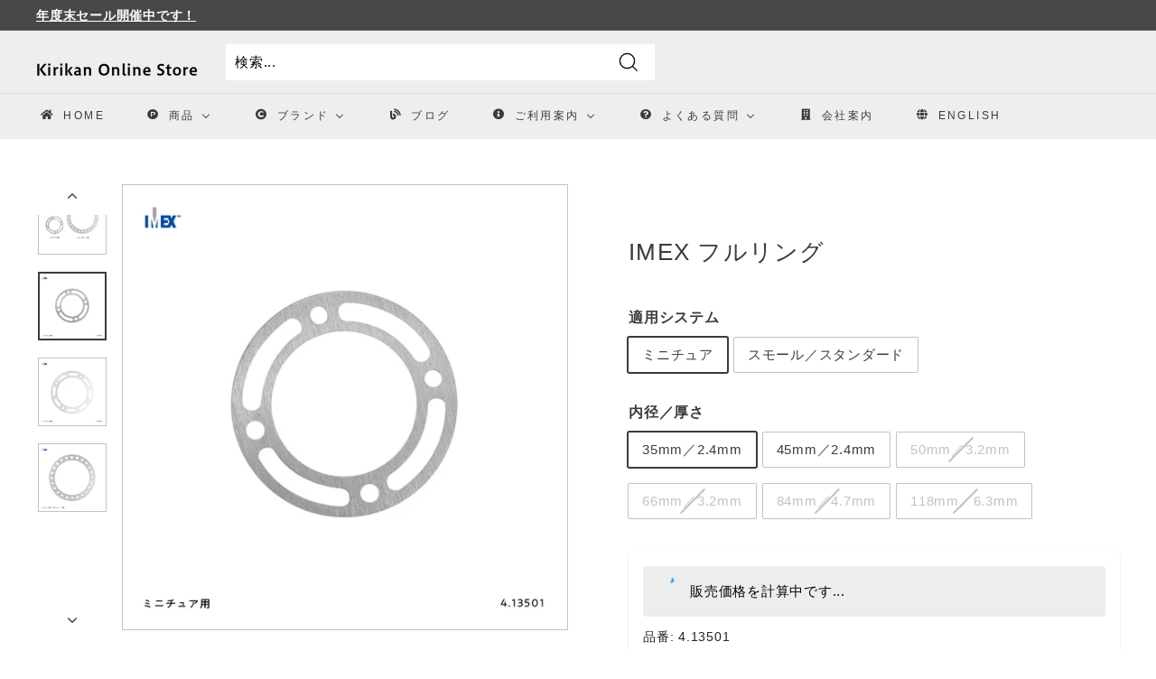

--- FILE ---
content_type: text/html; charset=utf-8
request_url: https://www.onlinestore.kirikan.com/collections/sk-hybrid-small/products/externalfix-190
body_size: 24099
content:
<!doctype html>
<html class="no-js" lang="ja" dir="ltr">
<head>

  <meta charset="utf-8">
  <meta http-equiv="X-UA-Compatible" content="IE=edge,chrome=1">
  <meta name="viewport" content="width=device-width,initial-scale=1">
  <meta name="theme-color" content="#373737">
  <link rel="canonical" href="https://www.onlinestore.kirikan.com/products/externalfix-190">
  <link rel="preload" as="script" href="//www.onlinestore.kirikan.com/cdn/shop/t/23/assets/theme.js?v=15057784252787111751663281225">
  <link rel="preconnect" href="https://cdn.shopify.com">
  <link rel="preconnect" href="https://fonts.shopifycdn.com">
  <link rel="dns-prefetch" href="https://productreviews.shopifycdn.com">
  <link rel="dns-prefetch" href="https://ajax.googleapis.com">
  <link rel="dns-prefetch" href="https://maps.googleapis.com">
  <link rel="dns-prefetch" href="https://maps.gstatic.com">
  <link rel="stylesheet" href="https://fonts.googleapis.com/icon?family=Material+Icons"/>

  
<!-- Google Tag Manager -->
<script>(function(w,d,s,l,i){w[l]=w[l]||[];w[l].push({'gtm.start':
new Date().getTime(),event:'gtm.js'});var f=d.getElementsByTagName(s)[0],
j=d.createElement(s),dl=l!='dataLayer'?'&l='+l:'';j.async=true;j.src=
'https://www.googletagmanager.com/gtm.js?id='+i+dl;f.parentNode.insertBefore(j,f);
})(window,document,'script','dataLayer','GTM-5VM6F6R');</script>
<!-- End Google Tag Manager --><link rel="shortcut icon" href="//www.onlinestore.kirikan.com/cdn/shop/files/kkf5_32x32.jpg?v=1723193309" type="image/png" /><title>IMEX フルリング
&ndash; KIRIKAN オンラインストア
</title>
<meta name="description" content="※品番：2.11181（内径/厚さ：118mm/6.3mm）はお取り寄せ品です。納品までに1ヵ月前後お時間をいただきます。ご注文後のキャンセル、返品はお受けできません。 商品説明 ミニチュア用は楕円形のロッド設置ホールもあり、設置に高い自由度があります。切断してアーチリングやハーフリングにすることが可能です。 こちら のページでIMEXブランドの特徴や取扱商品をご紹介しています。"><meta property="og:site_name" content="KIRIKAN オンラインストア">
  <meta property="og:url" content="https://www.onlinestore.kirikan.com/products/externalfix-190">
  <meta property="og:title" content="IMEX フルリング">
  <meta property="og:type" content="product">
  <meta property="og:description" content="※品番：2.11181（内径/厚さ：118mm/6.3mm）はお取り寄せ品です。納品までに1ヵ月前後お時間をいただきます。ご注文後のキャンセル、返品はお受けできません。 商品説明 ミニチュア用は楕円形のロッド設置ホールもあり、設置に高い自由度があります。切断してアーチリングやハーフリングにすることが可能です。 こちら のページでIMEXブランドの特徴や取扱商品をご紹介しています。"><meta property="og:image" content="http://www.onlinestore.kirikan.com/cdn/shop/files/item_190.png?v=1740104864">
    <meta property="og:image:secure_url" content="https://www.onlinestore.kirikan.com/cdn/shop/files/item_190.png?v=1740104864">
    <meta property="og:image:width" content="1000">
    <meta property="og:image:height" content="1000"><meta name="twitter:site" content="@kirikanltd">
  <meta name="twitter:card" content="summary_large_image">
  <meta name="twitter:title" content="IMEX フルリング">
  <meta name="twitter:description" content="※品番：2.11181（内径/厚さ：118mm/6.3mm）はお取り寄せ品です。納品までに1ヵ月前後お時間をいただきます。ご注文後のキャンセル、返品はお受けできません。 商品説明 ミニチュア用は楕円形のロッド設置ホールもあり、設置に高い自由度があります。切断してアーチリングやハーフリングにすることが可能です。 こちら のページでIMEXブランドの特徴や取扱商品をご紹介しています。">
<style data-shopify>
  

  
  
  
</style><link href="//www.onlinestore.kirikan.com/cdn/shop/t/23/assets/theme.css?v=124933515170270455371768446368" rel="stylesheet" type="text/css" media="all" />
<style data-shopify>:root {
    --typeHeaderPrimary: "system_ui";
    --typeHeaderFallback: -apple-system, 'Segoe UI', Roboto, 'Helvetica Neue', 'Noto Sans', 'Liberation Sans', Arial, sans-serif, 'Apple Color Emoji', 'Segoe UI Emoji', 'Segoe UI Symbol', 'Noto Color Emoji';
    --typeHeaderSize: 30px;
    --typeHeaderWeight: 400;
    --typeHeaderLineHeight: 1.6;
    --typeHeaderSpacing: 0.05em;

    --typeBasePrimary:"system_ui";
    --typeBaseFallback:-apple-system, 'Segoe UI', Roboto, 'Helvetica Neue', 'Noto Sans', 'Liberation Sans', Arial, sans-serif, 'Apple Color Emoji', 'Segoe UI Emoji', 'Segoe UI Symbol', 'Noto Color Emoji';
    --typeBaseSize: 15px;
    --typeBaseWeight: 400;
    --typeBaseSpacing: 0.05em;
    --typeBaseLineHeight: 1.6;

    --colorSmallImageBg: #ffffff;
    --colorSmallImageBgDark: #f7f7f7;
    --colorLargeImageBg: #111111;
    --colorLargeImageBgLight: #323232;

    --iconWeight: 3px;
    --iconLinecaps: miter;

    
      --buttonRadius: 0px;
      --btnPadding: 11px 20px;
    

    
      --roundness: 0px;
    

    
      --gridThickness: 0px;
    

    --productTileMargin: 4%;
    --collectionTileMargin: 0%;

    --swatchSize: 35px;
  }

  @media screen and (max-width: 768px) {
    :root {
      --typeBaseSize: 13px;

      
        --roundness: 0px;
        --btnPadding: 9px 17px;
      
    }
  }</style><script>
    document.documentElement.className = document.documentElement.className.replace('no-js', 'js');

    window.theme = window.theme || {};
    theme.routes = {
      home: "/",
      collections: "/collections",
      cart: "/cart.js",
      cartPage: "/cart",
      cartAdd: "/cart/add.js",
      cartChange: "/cart/change.js",
      search: "/search"
    };
    theme.strings = {
      soldOut: "受注停止中",
      unavailable: "無効",
      inStockLabel: "在庫あり",
      stockLabel: "残りわずか - [count]個の商品",
      willNotShipUntil: "[date]より発送可能",
      willBeInStockAfter: "[date]に入荷予定",
      waitingForStock: "入荷待ちです",
      savePrice: "[saved_amount] 割引",
      cartEmpty: "ショッピングカートは空です。",
      cartTermsConfirmation: "利用規約にご同意頂く必要があります",
      searchCollections: "コレクション:",
      searchPages: "ページ:",
      searchArticles: "記事:"
    };
    theme.settings = {
      dynamicVariantsEnable: true,
      cartType: "dropdown",
      isCustomerTemplate: false,
      moneyFormat: "¥{{amount_no_decimals}}",
      saveType: "percent",
      productImageSize: "square",
      productImageCover: false,
      predictiveSearch: false,
      predictiveSearchType: "product,article",
      superScriptSetting: true,
      superScriptPrice: false,
      quickView: false,
      quickAdd: false,
      themeName: 'Expanse',
      themeVersion: "2.5.2"
    };
  </script>

  
  <script>window.performance && window.performance.mark && window.performance.mark('shopify.content_for_header.start');</script><meta id="shopify-digital-wallet" name="shopify-digital-wallet" content="/60339978424/digital_wallets/dialog">
<link rel="alternate" type="application/json+oembed" href="https://www.onlinestore.kirikan.com/products/externalfix-190.oembed">
<script async="async" src="/checkouts/internal/preloads.js?locale=ja-JP"></script>
<script id="shopify-features" type="application/json">{"accessToken":"12c4158433666391f3afa40d2109abc6","betas":["rich-media-storefront-analytics"],"domain":"www.onlinestore.kirikan.com","predictiveSearch":false,"shopId":60339978424,"locale":"ja"}</script>
<script>var Shopify = Shopify || {};
Shopify.shop = "kirikan.myshopify.com";
Shopify.locale = "ja";
Shopify.currency = {"active":"JPY","rate":"1.0"};
Shopify.country = "JP";
Shopify.theme = {"name":"Expanse","id":131475144888,"schema_name":"Expanse","schema_version":"2.5.2","theme_store_id":902,"role":"main"};
Shopify.theme.handle = "null";
Shopify.theme.style = {"id":null,"handle":null};
Shopify.cdnHost = "www.onlinestore.kirikan.com/cdn";
Shopify.routes = Shopify.routes || {};
Shopify.routes.root = "/";</script>
<script type="module">!function(o){(o.Shopify=o.Shopify||{}).modules=!0}(window);</script>
<script>!function(o){function n(){var o=[];function n(){o.push(Array.prototype.slice.apply(arguments))}return n.q=o,n}var t=o.Shopify=o.Shopify||{};t.loadFeatures=n(),t.autoloadFeatures=n()}(window);</script>
<script id="shop-js-analytics" type="application/json">{"pageType":"product"}</script>
<script defer="defer" async type="module" src="//www.onlinestore.kirikan.com/cdn/shopifycloud/shop-js/modules/v2/client.init-shop-cart-sync_PyU3Cxph.ja.esm.js"></script>
<script defer="defer" async type="module" src="//www.onlinestore.kirikan.com/cdn/shopifycloud/shop-js/modules/v2/chunk.common_3XpQ5sgE.esm.js"></script>
<script type="module">
  await import("//www.onlinestore.kirikan.com/cdn/shopifycloud/shop-js/modules/v2/client.init-shop-cart-sync_PyU3Cxph.ja.esm.js");
await import("//www.onlinestore.kirikan.com/cdn/shopifycloud/shop-js/modules/v2/chunk.common_3XpQ5sgE.esm.js");

  window.Shopify.SignInWithShop?.initShopCartSync?.({"fedCMEnabled":true,"windoidEnabled":true});

</script>
<script>(function() {
  var isLoaded = false;
  function asyncLoad() {
    if (isLoaded) return;
    isLoaded = true;
    var urls = ["https:\/\/app2.kirikan.one\/client\/kirikan.main.bundle.js?host=app2.kirikan.one\u0026shop=kirikan.myshopify.com"];
    for (var i = 0; i < urls.length; i++) {
      var s = document.createElement('script');
      s.type = 'text/javascript';
      s.async = true;
      s.src = urls[i];
      var x = document.getElementsByTagName('script')[0];
      x.parentNode.insertBefore(s, x);
    }
  };
  if(window.attachEvent) {
    window.attachEvent('onload', asyncLoad);
  } else {
    window.addEventListener('load', asyncLoad, false);
  }
})();</script>
<script id="__st">var __st={"a":60339978424,"offset":32400,"reqid":"7f324272-461b-4ecd-87f9-7d530dfc9c91-1768867828","pageurl":"www.onlinestore.kirikan.com\/collections\/sk-hybrid-small\/products\/externalfix-190","u":"7e31b864ffdb","p":"product","rtyp":"product","rid":7092831748280};</script>
<script>window.ShopifyPaypalV4VisibilityTracking = true;</script>
<script id="form-persister">!function(){'use strict';const t='contact',e='new_comment',n=[[t,t],['blogs',e],['comments',e],[t,'customer']],o='password',r='form_key',c=['recaptcha-v3-token','g-recaptcha-response','h-captcha-response',o],s=()=>{try{return window.sessionStorage}catch{return}},i='__shopify_v',u=t=>t.elements[r],a=function(){const t=[...n].map((([t,e])=>`form[action*='/${t}']:not([data-nocaptcha='true']) input[name='form_type'][value='${e}']`)).join(',');var e;return e=t,()=>e?[...document.querySelectorAll(e)].map((t=>t.form)):[]}();function m(t){const e=u(t);a().includes(t)&&(!e||!e.value)&&function(t){try{if(!s())return;!function(t){const e=s();if(!e)return;const n=u(t);if(!n)return;const o=n.value;o&&e.removeItem(o)}(t);const e=Array.from(Array(32),(()=>Math.random().toString(36)[2])).join('');!function(t,e){u(t)||t.append(Object.assign(document.createElement('input'),{type:'hidden',name:r})),t.elements[r].value=e}(t,e),function(t,e){const n=s();if(!n)return;const r=[...t.querySelectorAll(`input[type='${o}']`)].map((({name:t})=>t)),u=[...c,...r],a={};for(const[o,c]of new FormData(t).entries())u.includes(o)||(a[o]=c);n.setItem(e,JSON.stringify({[i]:1,action:t.action,data:a}))}(t,e)}catch(e){console.error('failed to persist form',e)}}(t)}const f=t=>{if('true'===t.dataset.persistBound)return;const e=function(t,e){const n=function(t){return'function'==typeof t.submit?t.submit:HTMLFormElement.prototype.submit}(t).bind(t);return function(){let t;return()=>{t||(t=!0,(()=>{try{e(),n()}catch(t){(t=>{console.error('form submit failed',t)})(t)}})(),setTimeout((()=>t=!1),250))}}()}(t,(()=>{m(t)}));!function(t,e){if('function'==typeof t.submit&&'function'==typeof e)try{t.submit=e}catch{}}(t,e),t.addEventListener('submit',(t=>{t.preventDefault(),e()})),t.dataset.persistBound='true'};!function(){function t(t){const e=(t=>{const e=t.target;return e instanceof HTMLFormElement?e:e&&e.form})(t);e&&m(e)}document.addEventListener('submit',t),document.addEventListener('DOMContentLoaded',(()=>{const e=a();for(const t of e)f(t);var n;n=document.body,new window.MutationObserver((t=>{for(const e of t)if('childList'===e.type&&e.addedNodes.length)for(const t of e.addedNodes)1===t.nodeType&&'FORM'===t.tagName&&a().includes(t)&&f(t)})).observe(n,{childList:!0,subtree:!0,attributes:!1}),document.removeEventListener('submit',t)}))}()}();</script>
<script integrity="sha256-4kQ18oKyAcykRKYeNunJcIwy7WH5gtpwJnB7kiuLZ1E=" data-source-attribution="shopify.loadfeatures" defer="defer" src="//www.onlinestore.kirikan.com/cdn/shopifycloud/storefront/assets/storefront/load_feature-a0a9edcb.js" crossorigin="anonymous"></script>
<script data-source-attribution="shopify.dynamic_checkout.dynamic.init">var Shopify=Shopify||{};Shopify.PaymentButton=Shopify.PaymentButton||{isStorefrontPortableWallets:!0,init:function(){window.Shopify.PaymentButton.init=function(){};var t=document.createElement("script");t.src="https://www.onlinestore.kirikan.com/cdn/shopifycloud/portable-wallets/latest/portable-wallets.ja.js",t.type="module",document.head.appendChild(t)}};
</script>
<script data-source-attribution="shopify.dynamic_checkout.buyer_consent">
  function portableWalletsHideBuyerConsent(e){var t=document.getElementById("shopify-buyer-consent"),n=document.getElementById("shopify-subscription-policy-button");t&&n&&(t.classList.add("hidden"),t.setAttribute("aria-hidden","true"),n.removeEventListener("click",e))}function portableWalletsShowBuyerConsent(e){var t=document.getElementById("shopify-buyer-consent"),n=document.getElementById("shopify-subscription-policy-button");t&&n&&(t.classList.remove("hidden"),t.removeAttribute("aria-hidden"),n.addEventListener("click",e))}window.Shopify?.PaymentButton&&(window.Shopify.PaymentButton.hideBuyerConsent=portableWalletsHideBuyerConsent,window.Shopify.PaymentButton.showBuyerConsent=portableWalletsShowBuyerConsent);
</script>
<script data-source-attribution="shopify.dynamic_checkout.cart.bootstrap">document.addEventListener("DOMContentLoaded",(function(){function t(){return document.querySelector("shopify-accelerated-checkout-cart, shopify-accelerated-checkout")}if(t())Shopify.PaymentButton.init();else{new MutationObserver((function(e,n){t()&&(Shopify.PaymentButton.init(),n.disconnect())})).observe(document.body,{childList:!0,subtree:!0})}}));
</script>

<script>window.performance && window.performance.mark && window.performance.mark('shopify.content_for_header.end');</script>

  <script src="//www.onlinestore.kirikan.com/cdn/shop/t/23/assets/vendor-scripts-v2.js" defer="defer"></script>
  <script src="//www.onlinestore.kirikan.com/cdn/shop/t/23/assets/theme.js?v=15057784252787111751663281225" defer="defer"></script><!-- BEGIN app block: shopify://apps/buddha-mega-menu-navigation/blocks/megamenu/dbb4ce56-bf86-4830-9b3d-16efbef51c6f -->
<script>
        var productImageAndPrice = [],
            collectionImages = [],
            articleImages = [],
            mmLivIcons = false,
            mmFlipClock = false,
            mmFixesUseJquery = false,
            mmNumMMI = 8,
            mmSchemaTranslation = {},
            mmMenuStrings =  {"menuStrings":{"default":{"Home":"Home","商品":"商品","殺菌性外用剤・ケア用品":"殺菌性外用剤・ケア用品","マラセブ":"マラセブ","マラセブ ライト":"マラセブ ライト","ノルバサンシャンプー":"ノルバサンシャンプー","ノルバサンスクラブ":"ノルバサンスクラブ","スキンクオール":"スキンクオール","ペプチベット":"ペプチベット","保湿・皮膚バリア＆被毛ケア":"保湿・皮膚バリア＆被毛ケア","EFA":"EFA","アロビーン":"アロビーン","ナチュラルシャンプー":"ナチュラルシャンプー","エルミドラスプレー":"エルミドラスプレー","POクレンジングローション":"POクレンジングローション","耳洗浄":"耳洗浄","オトフラッシュ":"オトフラッシュ","トリス -EDTAオチック":"トリス -EDTAオチック","トリス-NAC":"トリス-NAC","ノルバサンオチック":"ノルバサンオチック","イヤーシリンジ":"イヤーシリンジ","外科器具管理用品":"外科器具管理用品","滅菌コンテナー":"滅菌コンテナー","収納・整理用品":"収納・整理用品","メンテナンス用品":"メンテナンス用品","手術・処置・検査用品":"手術・処置・検査用品","ウッド灯":"ウッド灯","カテーテル":"カテーテル","ドレープ":"ドレープ","手術・処置用照明":"手術・処置用照明","手術台":"手術台","その他":"その他","外科":"外科","剪刀":"剪刀","持針器":"持針器","鉗子":"鉗子","ピンセット":"ピンセット","開創器":"開創器","サクションチューブ":"サクションチューブ","ロンジュール":"ロンジュール","整形外科":"整形外科","Fixinロッキングシステム":"Fixinロッキングシステム","コンベンショナル":"コンベンショナル","IMEX創外固定":"IMEX創外固定","骨鉗子":"骨鉗子","骨膜剥離子・ロンジュール":"骨膜剥離子・ロンジュール","骨鋭匙":"骨鋭匙","骨のみ・骨やすり":"骨のみ・骨やすり","ワイヤー・ ワイヤーツイスター":"ワイヤー・ ワイヤーツイスター","髄内ピン・ピンカッター":"髄内ピン・ピンカッター","眼科":"眼科","義眼":"義眼","眼科ピンセット":"眼科ピンセット","眼科マイクロ器具基本セット":"眼科マイクロ器具基本セット","歯科":"歯科","開口器":"開口器","エレベータ・ラグゼータ":"エレベータ・ラグゼータ","キュレット・スケーラー・プローブ":"キュレット・スケーラー・プローブ","レトラクター":"レトラクター","抜歯鉗子":"抜歯鉗子","骨膜剝離子":"骨膜剝離子","ローデント":"ローデント","根管治療":"根管治療","電気メス":"電気メス","alsa (本体)":"alsa (本体)","バイポーラ":"バイポーラ","モノポーラ":"モノポーラ","対極板":"対極板","フットスイッチ":"フットスイッチ","ブランド":"ブランド","スキンクオール etc.":"スキンクオール etc.","KIRIKAN":"KIRIKAN","シャンプー、スクラブ、オチック":"シャンプー、スクラブ、オチック","Nolvasan":"Nolvasan","マラセブ、オトフラッシュ etc.":"マラセブ、オトフラッシュ etc.","Dermcare":"Dermcare","ロッキングプレート":"ロッキングプレート","Fixin":"Fixin","創外固定":"創外固定","IMEX":"IMEX","alsa":"alsa","動物専用歯科器具":"動物専用歯科器具","iM3":"iM3","鋼製外科器具":"鋼製外科器具","Miltex":"Miltex","ブログ":"ブログ","ご利用案内":"ご利用案内","動物病院勤務の方":"動物病院勤務の方","販売業者の方":"販売業者の方","よくある質問":"よくある質問","会社案内":"会社案内","english":"english"}},"additional":{"default":{"Add to cart":"Add to cart","Sold out":"Sold out","JUST ADDED TO YOUR CART":"JUST ADDED TO YOUR CART","OUT OF STOCK":"OUT OF STOCK","View Cart":"View Cart"}}} ,
            mmShopLocale = "ja",
            mmShopLocaleCollectionsRoute = "/collections",
            mmSchemaDesignJSON = [{"action":"menu-select","value":"force-mega-menu"},{"action":"design","setting":"vertical_link_hover_color","value":"#0da19a"},{"action":"design","setting":"vertical_text_color","value":"#222222"},{"action":"design","setting":"vertical_background_color","value":"#ffffff"},{"action":"design","setting":"link_hover_color","value":"#0da19a"},{"action":"design","setting":"background_color","value":"#ffffff"},{"action":"design","setting":"text_color","value":"#222222"},{"action":"design","setting":"font_family","value":"Default"},{"action":"design","setting":"font_size","value":"13px"},{"action":"design","setting":"background_hover_color","value":"#f9f9f9"},{"action":"design","setting":"price_color","value":"#0da19a"},{"action":"design","setting":"contact_right_btn_text_color","value":"#ffffff"},{"action":"design","setting":"contact_right_btn_bg_color","value":"#3A3A3A"},{"action":"design","setting":"contact_left_bg_color","value":"#3A3A3A"},{"action":"design","setting":"contact_left_alt_color","value":"#CCCCCC"},{"action":"design","setting":"contact_left_text_color","value":"#f1f1f0"},{"action":"design","setting":"addtocart_enable","value":"true"},{"action":"design","setting":"addtocart_text_color","value":"#333333"},{"action":"design","setting":"addtocart_background_color","value":"#ffffff"},{"action":"design","setting":"addtocart_text_hover_color","value":"#ffffff"},{"action":"design","setting":"addtocart_background_hover_color","value":"#0da19a"},{"action":"design","setting":"countdown_color","value":"#ffffff"},{"action":"design","setting":"countdown_background_color","value":"#333333"},{"action":"design","setting":"vertical_font_family","value":"Default"},{"action":"design","setting":"vertical_font_size","value":"13px"},{"action":"design","setting":"vertical_price_color","value":"#ffffff"},{"action":"design","setting":"vertical_contact_right_btn_text_color","value":"#ffffff"},{"action":"design","setting":"vertical_addtocart_enable","value":"true"},{"action":"design","setting":"vertical_addtocart_text_color","value":"#ffffff"},{"action":"design","setting":"vertical_countdown_color","value":"#ffffff"},{"action":"design","setting":"vertical_countdown_background_color","value":"#333333"},{"action":"design","setting":"vertical_addtocart_background_color","value":"#333333"},{"action":"design","setting":"vertical_contact_right_btn_bg_color","value":"#333333"},{"action":"design","setting":"vertical_contact_left_alt_color","value":"#333333"},{"action":"design","setting":"main_menu_item_columns_waQs3","value":"5"}],
            mmDomChangeSkipUl = "",
            buddhaMegaMenuShop = "kirikan.myshopify.com",
            mmWireframeCompression = "0",
            mmExtensionAssetUrl = "https://cdn.shopify.com/extensions/019abe06-4a3f-7763-88da-170e1b54169b/mega-menu-151/assets/";var bestSellersHTML = '';var newestProductsHTML = '';/* get link lists api */
        var linkLists={"main-menu" : {"title":"Main menu", "items":["/","/collections/all","/pages/brand-fixin","/blogs/blog","/pages/%E3%82%88%E3%81%8F%E3%81%82%E3%82%8B%E8%B3%AA%E5%95%8F","/pages/guide-ahp","/pages/about-us",]},"footer" : {"title":"Footer menu", "items":["/pages/terms","/pages/%E7%89%B9%E5%AE%9A%E5%95%86%E5%8F%96%E5%BC%95%E6%B3%95%E3%81%AB%E5%9F%BA%E3%81%A5%E3%81%8F%E8%A1%A8%E7%A4%BA","/pages/privacy","https://cdn.shopify.com/s/files/1/0603/3997/8424/files/PBD20250616.pdf?v=1750051304",]},"link-list" : {"title":"コレクション", "items":["/collections",]},"customer-account-main-menu" : {"title":"お客様アカウントのメインメニュー", "items":["/","https://shopify.com/60339978424/account/orders?locale=ja&amp;region_country=JP",]},};/*ENDPARSE*/

        linkLists["force-mega-menu"]={};linkLists["force-mega-menu"].title="Expanse Theme - Mega Menu";linkLists["force-mega-menu"].items=[1];

        /* set product prices *//* get the collection images *//* get the article images *//* customer fixes */
        var mmThemeFixesBefore = function(){ if (selectedMenu=="force-mega-menu" && tempMenuObject.u.matches(".site-navigation")) { tempMenuObject.forceMenu = true; tempMenuObject.liClasses = "site-nav__item site-nav__expanded-item site-nav--is-megamenu"; tempMenuObject.aClasses = "site-nav__link site-nav__link--underline"; tempMenuObject.liItems = tempMenuObject.u.children; } if (selectedMenu=="force-mega-menu" && tempMenuObject.u.matches(".slide-nav")) { tempMenuObject.forceMenu = true; tempMenuObject.liClasses = "slide-nav__item"; tempMenuObject.aClasses = "slide-nav__link"; tempMenuObject.liItems = tempMenuObject.u.children; } mmAddStyle(".slide-nav__wrapper{margin-top:50px !important;}", "themeScript"); }; 
        

        var mmWireframe = {"html" : "<li class=\"buddha-menu-item\" itemId=\"DIgA8\"  ><a data-href=\"/\" href=\"/\" aria-label=\"Home\" data-no-instant=\"\" onclick=\"mmGoToPage(this, event); return false;\"  ><i class=\"mm-icon static fas fa-home\" aria-hidden=\"true\"></i><span class=\"mm-title\">Home</span></a></li><li class=\"buddha-menu-item\" itemId=\"waQs3\"  ><a data-href=\"no-link\" href=\"javascript:void(0);\" aria-label=\"商品\" data-no-instant=\"\" onclick=\"mmGoToPage(this, event); return false;\"  ><i class=\"mm-icon static fab fa-product-hunt\" aria-hidden=\"true\"></i><span class=\"mm-title\">商品</span><i class=\"mm-arrow mm-angle-down\" aria-hidden=\"true\"></i><span class=\"toggle-menu-btn\" style=\"display:none;\" title=\"Toggle menu\" onclick=\"return toggleSubmenu(this)\"><span class=\"mm-arrow-icon\"><span class=\"bar-one\"></span><span class=\"bar-two\"></span></span></span></a><ul class=\"mm-submenu simple   mm-last-level\"><li submenu-columns=\"1\" item-type=\"link-list\" class=\"mm-icons\"  ><div class=\"mega-menu-item-container\"  ><div class=\"mm-list-name\"  ><span onclick=\"mmGoToPage(this); return false;\" data-href=\"/collections/disinfectant\"  ><i class=\"mm-icon static fas fa-prescription-bottle-alt\" aria-hidden=\"true\"></i><span class=\"mm-title\">殺菌性外用剤・ケア用品</span></span></div><ul class=\"mm-submenu link-list mm-icons  mm-last-level\"><li  ><a data-href=\"/collections/disinfectant\" href=\"/collections/disinfectant\" aria-label=\"マラセブ\" data-no-instant=\"\" onclick=\"mmGoToPage(this, event); return false;\"  ><i class=\"mm-icon static fas fa-angle-right\" aria-hidden=\"true\"></i><span class=\"mm-title\">マラセブ</span></a></li><li  ><a data-href=\"/collections/disinfectant\" href=\"/collections/disinfectant\" aria-label=\"マラセブ ライト\" data-no-instant=\"\" onclick=\"mmGoToPage(this, event); return false;\"  ><i class=\"mm-icon static fas fa-angle-right\" aria-hidden=\"true\"></i><span class=\"mm-title\">マラセブ ライト</span></a></li><li  ><a data-href=\"/collections/disinfectant#sec2\" href=\"/collections/disinfectant#sec2\" aria-label=\"ノルバサンシャンプー\" data-no-instant=\"\" onclick=\"mmGoToPage(this, event); return false;\"  ><i class=\"mm-icon static fas fa-angle-right\" aria-hidden=\"true\"></i><span class=\"mm-title\">ノルバサンシャンプー</span></a></li><li  ><a data-href=\"/collections/disinfectant#sec3\" href=\"/collections/disinfectant#sec3\" aria-label=\"ノルバサンスクラブ\" data-no-instant=\"\" onclick=\"mmGoToPage(this, event); return false;\"  ><i class=\"mm-icon static fas fa-angle-right\" aria-hidden=\"true\"></i><span class=\"mm-title\">ノルバサンスクラブ</span></a></li><li  ><a data-href=\"/collections/disinfectant#sec4\" href=\"/collections/disinfectant#sec4\" aria-label=\"スキンクオール\" data-no-instant=\"\" onclick=\"mmGoToPage(this, event); return false;\"  ><i class=\"mm-icon static fas fa-angle-right\" aria-hidden=\"true\"></i><span class=\"mm-title\">スキンクオール</span></a></li><li  ><a data-href=\"/collections/disinfectant#sec5\" href=\"/collections/disinfectant#sec5\" aria-label=\"ペプチベット\" data-no-instant=\"\" onclick=\"mmGoToPage(this, event); return false;\"  ><i class=\"mm-icon static fas fa-angle-right\" aria-hidden=\"true\"></i><span class=\"mm-title\">ペプチベット</span></a></li></ul></div></li><li submenu-columns=\"1\" item-type=\"link-list\" class=\"mm-icons\"  ><div class=\"mega-menu-item-container\"  ><div class=\"mm-list-name\"  ><span onclick=\"mmGoToPage(this); return false;\" data-href=\"/collections/skin-care\"  ><i class=\"mm-icon static fas fa-tint\" aria-hidden=\"true\"></i><span class=\"mm-title\">保湿・皮膚バリア＆被毛ケア</span></span></div><ul class=\"mm-submenu link-list mm-icons  mm-last-level\"><li  ><a data-href=\"/collections/skin-care\" href=\"/collections/skin-care\" aria-label=\"EFA\" data-no-instant=\"\" onclick=\"mmGoToPage(this, event); return false;\"  ><i class=\"mm-icon static fas fa-angle-right\" aria-hidden=\"true\"></i><span class=\"mm-title\">EFA</span></a></li><li  ><a data-href=\"/collections/skin-care#sec2\" href=\"/collections/skin-care#sec2\" aria-label=\"アロビーン\" data-no-instant=\"\" onclick=\"mmGoToPage(this, event); return false;\"  ><i class=\"mm-icon static fas fa-angle-right\" aria-hidden=\"true\"></i><span class=\"mm-title\">アロビーン</span></a></li><li  ><a data-href=\"/collections/skin-care#sec3\" href=\"/collections/skin-care#sec3\" aria-label=\"ナチュラルシャンプー\" data-no-instant=\"\" onclick=\"mmGoToPage(this, event); return false;\"  ><i class=\"mm-icon static fas fa-angle-right\" aria-hidden=\"true\"></i><span class=\"mm-title\">ナチュラルシャンプー</span></a></li><li  ><a data-href=\"/collections/skin-care#sec4\" href=\"/collections/skin-care#sec4\" aria-label=\"エルミドラスプレー\" data-no-instant=\"\" onclick=\"mmGoToPage(this, event); return false;\"  ><i class=\"mm-icon static fas fa-angle-right\" aria-hidden=\"true\"></i><span class=\"mm-title\">エルミドラスプレー</span></a></li><li  ><a data-href=\"/collections/skin-care#sec5\" href=\"/collections/skin-care#sec5\" aria-label=\"POクレンジングローション\" data-no-instant=\"\" onclick=\"mmGoToPage(this, event); return false;\"  ><i class=\"mm-icon static fas fa-angle-right\" aria-hidden=\"true\"></i><span class=\"mm-title\">POクレンジングローション</span></a></li></ul></div></li><li submenu-columns=\"1\" item-type=\"link-list\" class=\"mm-icons\"  ><div class=\"mega-menu-item-container\"  ><div class=\"mm-list-name\"  ><span onclick=\"mmGoToPage(this); return false;\" data-href=\"/collections/otic\"  ><i class=\"mm-icon static fas fa-dog\" aria-hidden=\"true\"></i><span class=\"mm-title\">耳洗浄</span></span></div><ul class=\"mm-submenu link-list mm-icons  mm-last-level\"><li  ><a data-href=\"/products/earcleaner-743\" href=\"/products/earcleaner-743\" aria-label=\"オトフラッシュ\" data-no-instant=\"\" onclick=\"mmGoToPage(this, event); return false;\"  ><i class=\"mm-icon static fas fa-angle-right\" aria-hidden=\"true\"></i><span class=\"mm-title\">オトフラッシュ</span></a></li><li  ><a data-href=\"/products/earcleaner-12\" href=\"/products/earcleaner-12\" aria-label=\"トリス -EDTAオチック\" data-no-instant=\"\" onclick=\"mmGoToPage(this, event); return false;\"  ><i class=\"mm-icon static fas fa-angle-right\" aria-hidden=\"true\"></i><span class=\"mm-title\">トリス -EDTAオチック</span></a></li><li  ><a data-href=\"/products/earcleaner-717\" href=\"/products/earcleaner-717\" aria-label=\"トリス-NAC\" data-no-instant=\"\" onclick=\"mmGoToPage(this, event); return false;\"  ><i class=\"mm-icon static fas fa-angle-right\" aria-hidden=\"true\"></i><span class=\"mm-title\">トリス-NAC</span></a></li><li  ><a data-href=\"/products/earcleaner-13\" href=\"/products/earcleaner-13\" aria-label=\"ノルバサンオチック\" data-no-instant=\"\" onclick=\"mmGoToPage(this, event); return false;\"  ><i class=\"mm-icon static fas fa-angle-right\" aria-hidden=\"true\"></i><span class=\"mm-title\">ノルバサンオチック</span></a></li><li  ><a data-href=\"/products/earcleaner-15\" href=\"/products/earcleaner-15\" aria-label=\"イヤーシリンジ\" data-no-instant=\"\" onclick=\"mmGoToPage(this, event); return false;\"  ><i class=\"mm-icon static fas fa-angle-right\" aria-hidden=\"true\"></i><span class=\"mm-title\">イヤーシリンジ</span></a></li></ul></div></li><li submenu-columns=\"1\" item-type=\"link-list\" class=\"mm-icons\"  ><div class=\"mega-menu-item-container\"  ><div class=\"mm-list-name\"  ><span onclick=\"mmGoToPage(this); return false;\" data-href=\"/collections/instrument-care\"  ><i class=\"mm-icon static fas fa-paperclip\" aria-hidden=\"true\"></i><span class=\"mm-title\">外科器具管理用品</span></span></div><ul class=\"mm-submenu link-list mm-icons  mm-last-level\"><li  ><a data-href=\"/collections/instrument-care\" href=\"/collections/instrument-care\" aria-label=\"滅菌コンテナー\" data-no-instant=\"\" onclick=\"mmGoToPage(this, event); return false;\"  ><i class=\"mm-icon static fas fa-angle-right\" aria-hidden=\"true\"></i><span class=\"mm-title\">滅菌コンテナー</span></a></li><li  ><a data-href=\"https://kirikan.myshopify.com/collections/instrument-care#sec2\" href=\"https://kirikan.myshopify.com/collections/instrument-care#sec2\" aria-label=\"収納・整理用品\" data-no-instant=\"\" onclick=\"mmGoToPage(this, event); return false;\"  ><i class=\"mm-icon static fas fa-angle-right\" aria-hidden=\"true\"></i><span class=\"mm-title\">収納・整理用品</span></a></li><li  ><a data-href=\"/collections/instrument-care#sec3\" href=\"/collections/instrument-care#sec3\" aria-label=\"メンテナンス用品\" data-no-instant=\"\" onclick=\"mmGoToPage(this, event); return false;\"  ><i class=\"mm-icon static fas fa-angle-right\" aria-hidden=\"true\"></i><span class=\"mm-title\">メンテナンス用品</span></a></li></ul></div></li><li submenu-columns=\"1\" item-type=\"link-list\" class=\"mm-icons\"  ><div class=\"mega-menu-item-container\"  ><div class=\"mm-list-name\"  ><span onclick=\"mmGoToPage(this); return false;\" data-href=\"/collections/exam\"  ><i class=\"mm-icon static fas fa-stethoscope\" aria-hidden=\"true\"></i><span class=\"mm-title\">手術・処置・検査用品</span></span></div><ul class=\"mm-submenu link-list mm-icons  mm-last-level\"><li  ><a data-href=\"/collections/exam\" href=\"/collections/exam\" aria-label=\"ウッド灯\" data-no-instant=\"\" onclick=\"mmGoToPage(this, event); return false;\"  ><i class=\"mm-icon static fas fa-angle-right\" aria-hidden=\"true\"></i><span class=\"mm-title\">ウッド灯</span></a></li><li  ><a data-href=\"/collections/exam#sec2\" href=\"/collections/exam#sec2\" aria-label=\"カテーテル\" data-no-instant=\"\" onclick=\"mmGoToPage(this, event); return false;\"  ><i class=\"mm-icon static fas fa-angle-right\" aria-hidden=\"true\"></i><span class=\"mm-title\">カテーテル</span></a></li><li  ><a data-href=\"/collections/exam#sec3\" href=\"/collections/exam#sec3\" aria-label=\"ドレープ\" data-no-instant=\"\" onclick=\"mmGoToPage(this, event); return false;\"  ><i class=\"mm-icon static fas fa-angle-right\" aria-hidden=\"true\"></i><span class=\"mm-title\">ドレープ</span></a></li><li  ><a data-href=\"/collections/exam#sec4\" href=\"/collections/exam#sec4\" aria-label=\"手術・処置用照明\" data-no-instant=\"\" onclick=\"mmGoToPage(this, event); return false;\"  ><i class=\"mm-icon static fas fa-angle-right\" aria-hidden=\"true\"></i><span class=\"mm-title\">手術・処置用照明</span></a></li><li  ><a data-href=\"/collections/exam#sec5\" href=\"/collections/exam#sec5\" aria-label=\"手術台\" data-no-instant=\"\" onclick=\"mmGoToPage(this, event); return false;\"  ><i class=\"mm-icon static fas fa-angle-right\" aria-hidden=\"true\"></i><span class=\"mm-title\">手術台</span></a></li><li  ><a data-href=\"/collections/exam#sec6\" href=\"/collections/exam#sec6\" aria-label=\"その他\" data-no-instant=\"\" onclick=\"mmGoToPage(this, event); return false;\"  ><i class=\"mm-icon static fas fa-angle-right\" aria-hidden=\"true\"></i><span class=\"mm-title\">その他</span></a></li></ul></div></li><li submenu-columns=\"1\" item-type=\"link-list\" class=\"mm-icons\"  ><div class=\"mega-menu-item-container\"  ><div class=\"mm-list-name\"  ><span onclick=\"mmGoToPage(this); return false;\" data-href=\"/collections/surgery\"  ><i class=\"mm-icon static fas fa-cut\" aria-hidden=\"true\"></i><span class=\"mm-title\">外科</span></span></div><ul class=\"mm-submenu link-list mm-icons  mm-last-level\"><li  ><a data-href=\"/collections/surgery\" href=\"/collections/surgery\" aria-label=\"剪刀\" data-no-instant=\"\" onclick=\"mmGoToPage(this, event); return false;\"  ><i class=\"mm-icon static fas fa-angle-right\" aria-hidden=\"true\"></i><span class=\"mm-title\">剪刀</span></a></li><li  ><a data-href=\"/collections/surgery#sec2\" href=\"/collections/surgery#sec2\" aria-label=\"持針器\" data-no-instant=\"\" onclick=\"mmGoToPage(this, event); return false;\"  ><i class=\"mm-icon static fas fa-angle-right\" aria-hidden=\"true\"></i><span class=\"mm-title\">持針器</span></a></li><li  ><a data-href=\"/collections/surgery#sec3\" href=\"/collections/surgery#sec3\" aria-label=\"鉗子\" data-no-instant=\"\" onclick=\"mmGoToPage(this, event); return false;\"  ><i class=\"mm-icon static fas fa-angle-right\" aria-hidden=\"true\"></i><span class=\"mm-title\">鉗子</span></a></li><li  ><a data-href=\"/collections/surgery#sec4\" href=\"/collections/surgery#sec4\" aria-label=\"ピンセット\" data-no-instant=\"\" onclick=\"mmGoToPage(this, event); return false;\"  ><i class=\"mm-icon static fas fa-angle-right\" aria-hidden=\"true\"></i><span class=\"mm-title\">ピンセット</span></a></li><li  ><a data-href=\"/collections/surgery#sec5\" href=\"/collections/surgery#sec5\" aria-label=\"開創器\" data-no-instant=\"\" onclick=\"mmGoToPage(this, event); return false;\"  ><i class=\"mm-icon static fas fa-angle-right\" aria-hidden=\"true\"></i><span class=\"mm-title\">開創器</span></a></li><li  ><a data-href=\"/collections/surgery#sec6\" href=\"/collections/surgery#sec6\" aria-label=\"サクションチューブ\" data-no-instant=\"\" onclick=\"mmGoToPage(this, event); return false;\"  ><i class=\"mm-icon static fas fa-angle-right\" aria-hidden=\"true\"></i><span class=\"mm-title\">サクションチューブ</span></a></li><li  ><a data-href=\"/collections/surgery#sec7\" href=\"/collections/surgery#sec7\" aria-label=\"ロンジュール\" data-no-instant=\"\" onclick=\"mmGoToPage(this, event); return false;\"  ><i class=\"mm-icon static fas fa-angle-right\" aria-hidden=\"true\"></i><span class=\"mm-title\">ロンジュール</span></a></li><li  ><a data-href=\"/collections/surgery#sec8\" href=\"/collections/surgery#sec8\" aria-label=\"その他\" data-no-instant=\"\" onclick=\"mmGoToPage(this, event); return false;\"  ><i class=\"mm-icon static fas fa-angle-right\" aria-hidden=\"true\"></i><span class=\"mm-title\">その他</span></a></li></ul></div></li><li submenu-columns=\"1\" item-type=\"link-list\" class=\"mm-icons\"  ><div class=\"mega-menu-item-container\"  ><div class=\"mm-list-name\"  ><span onclick=\"mmGoToPage(this); return false;\" data-href=\"/collections/orthopedics\"  ><i class=\"mm-icon static fas fa-bone\" aria-hidden=\"true\"></i><span class=\"mm-title\">整形外科</span></span></div><ul class=\"mm-submenu link-list mm-icons  mm-last-level\"><li  ><a data-href=\"/collections/orthopedics\" href=\"/collections/orthopedics\" aria-label=\"Fixinロッキングシステム\" data-no-instant=\"\" onclick=\"mmGoToPage(this, event); return false;\"  ><i class=\"mm-icon static fas fa-angle-right\" aria-hidden=\"true\"></i><span class=\"mm-title\">Fixinロッキングシステム</span></a></li><li  ><a data-href=\"/collections/orthopedics#sec2\" href=\"/collections/orthopedics#sec2\" aria-label=\"コンベンショナル\" data-no-instant=\"\" onclick=\"mmGoToPage(this, event); return false;\"  ><i class=\"mm-icon static fas fa-angle-right\" aria-hidden=\"true\"></i><span class=\"mm-title\">コンベンショナル</span></a></li><li  ><a data-href=\"/collections/orthopedics#sec3\" href=\"/collections/orthopedics#sec3\" aria-label=\"IMEX創外固定\" data-no-instant=\"\" onclick=\"mmGoToPage(this, event); return false;\"  ><i class=\"mm-icon static fas fa-angle-right\" aria-hidden=\"true\"></i><span class=\"mm-title\">IMEX創外固定</span></a></li><li  ><a data-href=\"/collections/orthopedics#sec4\" href=\"/collections/orthopedics#sec4\" aria-label=\"骨鉗子\" data-no-instant=\"\" onclick=\"mmGoToPage(this, event); return false;\"  ><i class=\"mm-icon static fas fa-angle-right\" aria-hidden=\"true\"></i><span class=\"mm-title\">骨鉗子</span></a></li><li  ><a data-href=\"/collections/orthopedics#sec5\" href=\"/collections/orthopedics#sec5\" aria-label=\"開創器\" data-no-instant=\"\" onclick=\"mmGoToPage(this, event); return false;\"  ><i class=\"mm-icon static fas fa-angle-right\" aria-hidden=\"true\"></i><span class=\"mm-title\">開創器</span></a></li><li  ><a data-href=\"/collections/orthopedics#sec6\" href=\"/collections/orthopedics#sec6\" aria-label=\"骨膜剥離子・ロンジュール\" data-no-instant=\"\" onclick=\"mmGoToPage(this, event); return false;\"  ><i class=\"mm-icon static fas fa-angle-right\" aria-hidden=\"true\"></i><span class=\"mm-title\">骨膜剥離子・ロンジュール</span></a></li><li  ><a data-href=\"/collections/orthopedics#sec7\" href=\"/collections/orthopedics#sec7\" aria-label=\"骨鋭匙\" data-no-instant=\"\" onclick=\"mmGoToPage(this, event); return false;\"  ><i class=\"mm-icon static fas fa-angle-right\" aria-hidden=\"true\"></i><span class=\"mm-title\">骨鋭匙</span></a></li><li  ><a data-href=\"/collections/orthopedics#sec8\" href=\"/collections/orthopedics#sec8\" aria-label=\"骨のみ・骨やすり\" data-no-instant=\"\" onclick=\"mmGoToPage(this, event); return false;\"  ><i class=\"mm-icon static fas fa-angle-right\" aria-hidden=\"true\"></i><span class=\"mm-title\">骨のみ・骨やすり</span></a></li><li  ><a data-href=\"/collections/orthopedics#sec9\" href=\"/collections/orthopedics#sec9\" aria-label=\"ワイヤー・ ワイヤーツイスター\" data-no-instant=\"\" onclick=\"mmGoToPage(this, event); return false;\"  ><i class=\"mm-icon static fas fa-angle-right\" aria-hidden=\"true\"></i><span class=\"mm-title\">ワイヤー・ ワイヤーツイスター</span></a></li><li  ><a data-href=\"/collections/orthopedics#sec10\" href=\"/collections/orthopedics#sec10\" aria-label=\"髄内ピン・ピンカッター\" data-no-instant=\"\" onclick=\"mmGoToPage(this, event); return false;\"  ><i class=\"mm-icon static fas fa-angle-right\" aria-hidden=\"true\"></i><span class=\"mm-title\">髄内ピン・ピンカッター</span></a></li><li  ><a data-href=\"/collections/orthopedics#sec11\" href=\"/collections/orthopedics#sec11\" aria-label=\"その他\" data-no-instant=\"\" onclick=\"mmGoToPage(this, event); return false;\"  ><i class=\"mm-icon static fas fa-angle-right\" aria-hidden=\"true\"></i><span class=\"mm-title\">その他</span></a></li></ul></div></li><li submenu-columns=\"1\" item-type=\"link-list\" class=\"mm-icons\"  ><div class=\"mega-menu-item-container\"  ><div class=\"mm-list-name\"  ><span onclick=\"mmGoToPage(this); return false;\" data-href=\"/collections/ophthalmology\"  ><i class=\"mm-icon static fas fa-eye\" aria-hidden=\"true\"></i><span class=\"mm-title\">眼科</span></span></div><ul class=\"mm-submenu link-list mm-icons  mm-last-level\"><li  ><a data-href=\"/collections/ophthalmology\" href=\"/collections/ophthalmology\" aria-label=\"義眼\" data-no-instant=\"\" onclick=\"mmGoToPage(this, event); return false;\"  ><i class=\"mm-icon static fas fa-angle-right\" aria-hidden=\"true\"></i><span class=\"mm-title\">義眼</span></a></li><li  ><a data-href=\"/collections/ophthalmology#sec2\" href=\"/collections/ophthalmology#sec2\" aria-label=\"眼科ピンセット\" data-no-instant=\"\" onclick=\"mmGoToPage(this, event); return false;\"  ><i class=\"mm-icon static fas fa-angle-right\" aria-hidden=\"true\"></i><span class=\"mm-title\">眼科ピンセット</span></a></li><li  ><a data-href=\"/collections/ophthalmology#sec3\" href=\"/collections/ophthalmology#sec3\" aria-label=\"眼科マイクロ器具基本セット\" data-no-instant=\"\" onclick=\"mmGoToPage(this, event); return false;\"  ><i class=\"mm-icon static fas fa-angle-right\" aria-hidden=\"true\"></i><span class=\"mm-title\">眼科マイクロ器具基本セット</span></a></li><li  ><a data-href=\"/collections/ophthalmology#sec4\" href=\"/collections/ophthalmology#sec4\" aria-label=\"その他\" data-no-instant=\"\" onclick=\"mmGoToPage(this, event); return false;\"  ><i class=\"mm-icon static fas fa-angle-right\" aria-hidden=\"true\"></i><span class=\"mm-title\">その他</span></a></li></ul></div></li><li submenu-columns=\"1\" item-type=\"link-list\" class=\"mm-icons\"  ><div class=\"mega-menu-item-container\"  ><div class=\"mm-list-name\"  ><span onclick=\"mmGoToPage(this); return false;\" data-href=\"/collections/dentistry\"  ><i class=\"mm-icon static fas fa-tooth\" aria-hidden=\"true\"></i><span class=\"mm-title\">歯科</span></span></div><ul class=\"mm-submenu link-list mm-icons  mm-last-level\"><li  ><a data-href=\"/collections/dentistry\" href=\"/collections/dentistry\" aria-label=\"開口器\" data-no-instant=\"\" onclick=\"mmGoToPage(this, event); return false;\"  ><i class=\"mm-icon static fas fa-angle-right\" aria-hidden=\"true\"></i><span class=\"mm-title\">開口器</span></a></li><li  ><a data-href=\"/collections/dentistry#sec2\" href=\"/collections/dentistry#sec2\" aria-label=\"エレベータ・ラグゼータ\" data-no-instant=\"\" onclick=\"mmGoToPage(this, event); return false;\"  ><i class=\"mm-icon static fas fa-angle-right\" aria-hidden=\"true\"></i><span class=\"mm-title\">エレベータ・ラグゼータ</span></a></li><li  ><a data-href=\"/collections/dentistry#sec3\" href=\"/collections/dentistry#sec3\" aria-label=\"キュレット・スケーラー・プローブ\" data-no-instant=\"\" onclick=\"mmGoToPage(this, event); return false;\"  ><i class=\"mm-icon static fas fa-angle-right\" aria-hidden=\"true\"></i><span class=\"mm-title\">キュレット・スケーラー・プローブ</span></a></li><li  ><a data-href=\"/collections/dentistry#sec4\" href=\"/collections/dentistry#sec4\" aria-label=\"レトラクター\" data-no-instant=\"\" onclick=\"mmGoToPage(this, event); return false;\"  ><i class=\"mm-icon static fas fa-angle-right\" aria-hidden=\"true\"></i><span class=\"mm-title\">レトラクター</span></a></li><li  ><a data-href=\"/collections/dentistry#sec5\" href=\"/collections/dentistry#sec5\" aria-label=\"抜歯鉗子\" data-no-instant=\"\" onclick=\"mmGoToPage(this, event); return false;\"  ><i class=\"mm-icon static fas fa-angle-right\" aria-hidden=\"true\"></i><span class=\"mm-title\">抜歯鉗子</span></a></li><li  ><a data-href=\"/collections/dentistry#sec6\" href=\"/collections/dentistry#sec6\" aria-label=\"骨膜剝離子\" data-no-instant=\"\" onclick=\"mmGoToPage(this, event); return false;\"  ><i class=\"mm-icon static fas fa-angle-right\" aria-hidden=\"true\"></i><span class=\"mm-title\">骨膜剝離子</span></a></li><li  ><a data-href=\"/collections/dentistry#sec7\" href=\"/collections/dentistry#sec7\" aria-label=\"ローデント\" data-no-instant=\"\" onclick=\"mmGoToPage(this, event); return false;\"  ><i class=\"mm-icon static fas fa-angle-right\" aria-hidden=\"true\"></i><span class=\"mm-title\">ローデント</span></a></li><li  ><a data-href=\"/collections/dentistry#sec8\" href=\"/collections/dentistry#sec8\" aria-label=\"根管治療\" data-no-instant=\"\" onclick=\"mmGoToPage(this, event); return false;\"  ><i class=\"mm-icon static fas fa-angle-right\" aria-hidden=\"true\"></i><span class=\"mm-title\">根管治療</span></a></li><li  ><a data-href=\"/collections/dentistry#sec9\" href=\"/collections/dentistry#sec9\" aria-label=\"その他\" data-no-instant=\"\" onclick=\"mmGoToPage(this, event); return false;\"  ><i class=\"mm-icon static fas fa-angle-right\" aria-hidden=\"true\"></i><span class=\"mm-title\">その他</span></a></li></ul></div></li><li submenu-columns=\"1\" item-type=\"link-list\" class=\"mm-icons\"  ><div class=\"mega-menu-item-container\"  ><div class=\"mm-list-name\"  ><span onclick=\"mmGoToPage(this); return false;\" data-href=\"/collections/electrosurgery\"  ><i class=\"mm-icon static fas fa-laptop-medical\" aria-hidden=\"true\"></i><span class=\"mm-title\">電気メス</span></span></div><ul class=\"mm-submenu link-list mm-icons  mm-last-level\"><li  ><a data-href=\"/collections/electrosurgery\" href=\"/collections/electrosurgery\" aria-label=\"alsa (本体)\" data-no-instant=\"\" onclick=\"mmGoToPage(this, event); return false;\"  ><i class=\"mm-icon static fas fa-angle-right\" aria-hidden=\"true\"></i><span class=\"mm-title\">alsa (本体)</span></a></li><li  ><a data-href=\"/collections/electrosurgery#sec2\" href=\"/collections/electrosurgery#sec2\" aria-label=\"バイポーラ\" data-no-instant=\"\" onclick=\"mmGoToPage(this, event); return false;\"  ><i class=\"mm-icon static fas fa-angle-right\" aria-hidden=\"true\"></i><span class=\"mm-title\">バイポーラ</span></a></li><li  ><a data-href=\"/collections/electrosurgery#sec3\" href=\"/collections/electrosurgery#sec3\" aria-label=\"モノポーラ\" data-no-instant=\"\" onclick=\"mmGoToPage(this, event); return false;\"  ><i class=\"mm-icon static fas fa-angle-right\" aria-hidden=\"true\"></i><span class=\"mm-title\">モノポーラ</span></a></li><li  ><a data-href=\"/collections/electrosurgery#sec4\" href=\"/collections/electrosurgery#sec4\" aria-label=\"対極板\" data-no-instant=\"\" onclick=\"mmGoToPage(this, event); return false;\"  ><i class=\"mm-icon static fas fa-angle-right\" aria-hidden=\"true\"></i><span class=\"mm-title\">対極板</span></a></li><li  ><a data-href=\"/collections/electrosurgery#sec5\" href=\"/collections/electrosurgery#sec5\" aria-label=\"フットスイッチ\" data-no-instant=\"\" onclick=\"mmGoToPage(this, event); return false;\"  ><i class=\"mm-icon static fas fa-angle-right\" aria-hidden=\"true\"></i><span class=\"mm-title\">フットスイッチ</span></a></li></ul></div></li></ul></li><li class=\"buddha-menu-item\" itemId=\"ZamY3\"  ><a data-href=\"no-link\" href=\"javascript:void(0);\" aria-label=\"ブランド\" data-no-instant=\"\" onclick=\"return toggleSubmenu(this);\"  ><i class=\"mm-icon static fas fa-copyright\" aria-hidden=\"true\"></i><span class=\"mm-title\">ブランド</span><i class=\"mm-arrow mm-angle-down\" aria-hidden=\"true\"></i><span class=\"toggle-menu-btn\" style=\"display:none;\" title=\"Toggle menu\" onclick=\"return toggleSubmenu(this)\"><span class=\"mm-arrow-icon\"><span class=\"bar-one\"></span><span class=\"bar-two\"></span></span></span></a><ul class=\"mm-submenu tree  medium mm-last-level\"><li data-href=\"/pages/brand-kirikan\" href=\"/pages/brand-kirikan\" aria-label=\"KIRIKAN\" data-no-instant=\"\" onclick=\"mmGoToPage(this, event); return false;\"  ><a data-href=\"/pages/brand-kirikan\" href=\"/pages/brand-kirikan\" aria-label=\"KIRIKAN\" data-no-instant=\"\" onclick=\"mmGoToPage(this, event); return false;\"  ><span class=\"mm-title\">KIRIKAN</span><span class=\"mm-description\">スキンクオール etc.</span></a></li><li data-href=\"/pages/brand-nolvasan\" href=\"/pages/brand-nolvasan\" aria-label=\"Nolvasan\" data-no-instant=\"\" onclick=\"mmGoToPage(this, event); return false;\"  ><a data-href=\"/pages/brand-nolvasan\" href=\"/pages/brand-nolvasan\" aria-label=\"Nolvasan\" data-no-instant=\"\" onclick=\"mmGoToPage(this, event); return false;\"  ><span class=\"mm-title\">Nolvasan</span><span class=\"mm-description\">シャンプー、スクラブ、オチック</span></a></li><li data-href=\"/pages/brand-dermcare-vet\" href=\"/pages/brand-dermcare-vet\" aria-label=\"Dermcare\" data-no-instant=\"\" onclick=\"mmGoToPage(this, event); return false;\"  ><a data-href=\"/pages/brand-dermcare-vet\" href=\"/pages/brand-dermcare-vet\" aria-label=\"Dermcare\" data-no-instant=\"\" onclick=\"mmGoToPage(this, event); return false;\"  ><span class=\"mm-title\">Dermcare</span><span class=\"mm-description\">マラセブ、オトフラッシュ etc.</span></a></li><li data-href=\"/pages/brand-fixin\" href=\"/pages/brand-fixin\" aria-label=\"Fixin\" data-no-instant=\"\" onclick=\"mmGoToPage(this, event); return false;\"  ><a data-href=\"/pages/brand-fixin\" href=\"/pages/brand-fixin\" aria-label=\"Fixin\" data-no-instant=\"\" onclick=\"mmGoToPage(this, event); return false;\"  ><span class=\"mm-title\">Fixin</span><span class=\"mm-description\">ロッキングプレート</span></a></li><li data-href=\"/pages/brand-imex\" href=\"/pages/brand-imex\" aria-label=\"IMEX\" data-no-instant=\"\" onclick=\"mmGoToPage(this, event); return false;\"  ><a data-href=\"/pages/brand-imex\" href=\"/pages/brand-imex\" aria-label=\"IMEX\" data-no-instant=\"\" onclick=\"mmGoToPage(this, event); return false;\"  ><span class=\"mm-title\">IMEX</span><span class=\"mm-description\">創外固定</span></a></li><li data-href=\"/pages/brand-alsa\" href=\"/pages/brand-alsa\" aria-label=\"alsa\" data-no-instant=\"\" onclick=\"mmGoToPage(this, event); return false;\"  ><a data-href=\"/pages/brand-alsa\" href=\"/pages/brand-alsa\" aria-label=\"alsa\" data-no-instant=\"\" onclick=\"mmGoToPage(this, event); return false;\"  ><span class=\"mm-title\">alsa</span><span class=\"mm-description\">電気メス</span></a></li><li data-href=\"/pages/brand-im3\" href=\"/pages/brand-im3\" aria-label=\"iM3\" data-no-instant=\"\" onclick=\"mmGoToPage(this, event); return false;\"  ><a data-href=\"/pages/brand-im3\" href=\"/pages/brand-im3\" aria-label=\"iM3\" data-no-instant=\"\" onclick=\"mmGoToPage(this, event); return false;\"  ><span class=\"mm-title\">iM3</span><span class=\"mm-description\">動物専用歯科器具</span></a></li><li data-href=\"/pages/brand-miltex\" href=\"/pages/brand-miltex\" aria-label=\"Miltex\" data-no-instant=\"\" onclick=\"mmGoToPage(this, event); return false;\"  ><a data-href=\"/pages/brand-miltex\" href=\"/pages/brand-miltex\" aria-label=\"Miltex\" data-no-instant=\"\" onclick=\"mmGoToPage(this, event); return false;\"  ><span class=\"mm-title\">Miltex</span><span class=\"mm-description\">鋼製外科器具</span></a></li></ul></li><li class=\"buddha-menu-item\" itemId=\"yeIKW\"  ><a data-href=\"/blogs/blog\" href=\"/blogs/blog\" aria-label=\"ブログ\" data-no-instant=\"\" onclick=\"mmGoToPage(this, event); return false;\"  ><i class=\"mm-icon static fas fa-blog\" aria-hidden=\"true\"></i><span class=\"mm-title\">ブログ</span></a></li><li class=\"buddha-menu-item\" itemId=\"SfPw4\"  ><a data-href=\"no-link\" href=\"javascript:void(0);\" aria-label=\"ご利用案内\" data-no-instant=\"\" onclick=\"return toggleSubmenu(this);\"  ><i class=\"mm-icon static fas fa-info-circle\" aria-hidden=\"true\"></i><span class=\"mm-title\">ご利用案内</span><i class=\"mm-arrow mm-angle-down\" aria-hidden=\"true\"></i><span class=\"toggle-menu-btn\" style=\"display:none;\" title=\"Toggle menu\" onclick=\"return toggleSubmenu(this)\"><span class=\"mm-arrow-icon\"><span class=\"bar-one\"></span><span class=\"bar-two\"></span></span></span></a><ul class=\"mm-submenu tree  small mm-last-level\"><li data-href=\"/pages/guide-ahp\" href=\"/pages/guide-ahp\" aria-label=\"動物病院勤務の方\" data-no-instant=\"\" onclick=\"mmGoToPage(this, event); return false;\"  ><a data-href=\"/pages/guide-ahp\" href=\"/pages/guide-ahp\" aria-label=\"動物病院勤務の方\" data-no-instant=\"\" onclick=\"mmGoToPage(this, event); return false;\"  ><span class=\"mm-title\">動物病院勤務の方</span></a></li><li data-href=\"/pages/guide-ws\" href=\"/pages/guide-ws\" aria-label=\"販売業者の方\" data-no-instant=\"\" onclick=\"mmGoToPage(this, event); return false;\"  ><a data-href=\"/pages/guide-ws\" href=\"/pages/guide-ws\" aria-label=\"販売業者の方\" data-no-instant=\"\" onclick=\"mmGoToPage(this, event); return false;\"  ><span class=\"mm-title\">販売業者の方</span></a></li></ul></li><li class=\"buddha-menu-item\" itemId=\"O8Kn2\"  ><a data-href=\"no-link\" href=\"javascript:void(0);\" aria-label=\"よくある質問\" data-no-instant=\"\" onclick=\"return toggleSubmenu(this);\"  ><i class=\"mm-icon static fas fa-question-circle\" aria-hidden=\"true\"></i><span class=\"mm-title\">よくある質問</span><i class=\"mm-arrow mm-angle-down\" aria-hidden=\"true\"></i><span class=\"toggle-menu-btn\" style=\"display:none;\" title=\"Toggle menu\" onclick=\"return toggleSubmenu(this)\"><span class=\"mm-arrow-icon\"><span class=\"bar-one\"></span><span class=\"bar-two\"></span></span></span></a><ul class=\"mm-submenu tree  small mm-last-level\"><li data-href=\"/pages/よくある質問\" href=\"/pages/よくある質問\" aria-label=\"動物病院勤務の方\" data-no-instant=\"\" onclick=\"mmGoToPage(this, event); return false;\"  ><a data-href=\"/pages/よくある質問\" href=\"/pages/よくある質問\" aria-label=\"動物病院勤務の方\" data-no-instant=\"\" onclick=\"mmGoToPage(this, event); return false;\"  ><span class=\"mm-title\">動物病院勤務の方</span></a></li><li data-href=\"/pages/よくある質問-販売業者の方向け\" href=\"/pages/よくある質問-販売業者の方向け\" aria-label=\"販売業者の方\" data-no-instant=\"\" onclick=\"mmGoToPage(this, event); return false;\"  ><a data-href=\"/pages/よくある質問-販売業者の方向け\" href=\"/pages/よくある質問-販売業者の方向け\" aria-label=\"販売業者の方\" data-no-instant=\"\" onclick=\"mmGoToPage(this, event); return false;\"  ><span class=\"mm-title\">販売業者の方</span></a></li></ul></li><li class=\"buddha-menu-item\" itemId=\"sNTTd\"  ><a data-href=\"/pages/about-us\" href=\"/pages/about-us\" aria-label=\"会社案内\" data-no-instant=\"\" onclick=\"mmGoToPage(this, event); return false;\"  ><i class=\"mm-icon static fas fa-building\" aria-hidden=\"true\"></i><span class=\"mm-title\">会社案内</span></a></li><li class=\"buddha-menu-item\" itemId=\"oFfXO\"  ><a data-href=\"/pages/english\" href=\"/pages/english\" aria-label=\"english\" data-no-instant=\"\" onclick=\"mmGoToPage(this, event); return false;\"  ><i class=\"mm-icon static fas fa-globe\" aria-hidden=\"true\"></i><span class=\"mm-title\">english</span></a></li>" };

        function mmLoadJS(file, async = true) {
            let script = document.createElement("script");
            script.setAttribute("src", file);
            script.setAttribute("data-no-instant", "");
            script.setAttribute("type", "text/javascript");
            script.setAttribute("async", async);
            document.head.appendChild(script);
        }
        function mmLoadCSS(file) {  
            var style = document.createElement('link');
            style.href = file;
            style.type = 'text/css';
            style.rel = 'stylesheet';
            document.head.append(style); 
        }
              
        var mmDisableWhenResIsLowerThan = '';
        var mmLoadResources = (mmDisableWhenResIsLowerThan == '' || mmDisableWhenResIsLowerThan == 0 || (mmDisableWhenResIsLowerThan > 0 && window.innerWidth>=mmDisableWhenResIsLowerThan));
        if (mmLoadResources) {
            /* load resources via js injection */
            mmLoadJS("https://cdn.shopify.com/extensions/019abe06-4a3f-7763-88da-170e1b54169b/mega-menu-151/assets/buddha-megamenu.js");
            
            mmLoadCSS("https://cdn.shopify.com/extensions/019abe06-4a3f-7763-88da-170e1b54169b/mega-menu-151/assets/buddha-megamenu2.css");mmLoadCSS("https://cdn.shopify.com/extensions/019abe06-4a3f-7763-88da-170e1b54169b/mega-menu-151/assets/fontawesome.css");function mmLoadResourcesAtc(){
                    if (document.body) {
                        document.body.insertAdjacentHTML("beforeend", `
                            <div class="mm-atc-popup" style="display:none;">
                                <div class="mm-atc-head"> <span></span> <div onclick="mmAddToCartPopup(\'hide\');"> <svg xmlns="http://www.w3.org/2000/svg" width="12" height="12" viewBox="0 0 24 24"><path d="M23.954 21.03l-9.184-9.095 9.092-9.174-2.832-2.807-9.09 9.179-9.176-9.088-2.81 2.81 9.186 9.105-9.095 9.184 2.81 2.81 9.112-9.192 9.18 9.1z"/></svg></div></div>
                                <div class="mm-atc-product">
                                    <img class="mm-atc-product-image" alt="Add to cart product"/>
                                    <div>
                                        <div class="mm-atc-product-name"> </div>
                                        <div class="mm-atc-product-variant"> </div>
                                    </div>
                                </div>
                                <a href="/cart" class="mm-atc-view-cart"> VIEW CART</a>
                            </div>
                        `);
                    }
                }
                if (document.readyState === "loading") {
                    document.addEventListener("DOMContentLoaded", mmLoadResourcesAtc);
                } else {
                    mmLoadResourcesAtc();
                }}
    </script><!-- HIDE ORIGINAL MENU --><style id="mmHideOriginalMenuStyle"> .site-navigation {visibility: hidden !important;} </style>
        <script>
            setTimeout(function(){
                var mmHideStyle  = document.querySelector("#mmHideOriginalMenuStyle");
                if (mmHideStyle) mmHideStyle.parentNode.removeChild(mmHideStyle);
            },10000);
        </script>
<!-- END app block --><link href="https://monorail-edge.shopifysvc.com" rel="dns-prefetch">
<script>(function(){if ("sendBeacon" in navigator && "performance" in window) {try {var session_token_from_headers = performance.getEntriesByType('navigation')[0].serverTiming.find(x => x.name == '_s').description;} catch {var session_token_from_headers = undefined;}var session_cookie_matches = document.cookie.match(/_shopify_s=([^;]*)/);var session_token_from_cookie = session_cookie_matches && session_cookie_matches.length === 2 ? session_cookie_matches[1] : "";var session_token = session_token_from_headers || session_token_from_cookie || "";function handle_abandonment_event(e) {var entries = performance.getEntries().filter(function(entry) {return /monorail-edge.shopifysvc.com/.test(entry.name);});if (!window.abandonment_tracked && entries.length === 0) {window.abandonment_tracked = true;var currentMs = Date.now();var navigation_start = performance.timing.navigationStart;var payload = {shop_id: 60339978424,url: window.location.href,navigation_start,duration: currentMs - navigation_start,session_token,page_type: "product"};window.navigator.sendBeacon("https://monorail-edge.shopifysvc.com/v1/produce", JSON.stringify({schema_id: "online_store_buyer_site_abandonment/1.1",payload: payload,metadata: {event_created_at_ms: currentMs,event_sent_at_ms: currentMs}}));}}window.addEventListener('pagehide', handle_abandonment_event);}}());</script>
<script id="web-pixels-manager-setup">(function e(e,d,r,n,o){if(void 0===o&&(o={}),!Boolean(null===(a=null===(i=window.Shopify)||void 0===i?void 0:i.analytics)||void 0===a?void 0:a.replayQueue)){var i,a;window.Shopify=window.Shopify||{};var t=window.Shopify;t.analytics=t.analytics||{};var s=t.analytics;s.replayQueue=[],s.publish=function(e,d,r){return s.replayQueue.push([e,d,r]),!0};try{self.performance.mark("wpm:start")}catch(e){}var l=function(){var e={modern:/Edge?\/(1{2}[4-9]|1[2-9]\d|[2-9]\d{2}|\d{4,})\.\d+(\.\d+|)|Firefox\/(1{2}[4-9]|1[2-9]\d|[2-9]\d{2}|\d{4,})\.\d+(\.\d+|)|Chrom(ium|e)\/(9{2}|\d{3,})\.\d+(\.\d+|)|(Maci|X1{2}).+ Version\/(15\.\d+|(1[6-9]|[2-9]\d|\d{3,})\.\d+)([,.]\d+|)( \(\w+\)|)( Mobile\/\w+|) Safari\/|Chrome.+OPR\/(9{2}|\d{3,})\.\d+\.\d+|(CPU[ +]OS|iPhone[ +]OS|CPU[ +]iPhone|CPU IPhone OS|CPU iPad OS)[ +]+(15[._]\d+|(1[6-9]|[2-9]\d|\d{3,})[._]\d+)([._]\d+|)|Android:?[ /-](13[3-9]|1[4-9]\d|[2-9]\d{2}|\d{4,})(\.\d+|)(\.\d+|)|Android.+Firefox\/(13[5-9]|1[4-9]\d|[2-9]\d{2}|\d{4,})\.\d+(\.\d+|)|Android.+Chrom(ium|e)\/(13[3-9]|1[4-9]\d|[2-9]\d{2}|\d{4,})\.\d+(\.\d+|)|SamsungBrowser\/([2-9]\d|\d{3,})\.\d+/,legacy:/Edge?\/(1[6-9]|[2-9]\d|\d{3,})\.\d+(\.\d+|)|Firefox\/(5[4-9]|[6-9]\d|\d{3,})\.\d+(\.\d+|)|Chrom(ium|e)\/(5[1-9]|[6-9]\d|\d{3,})\.\d+(\.\d+|)([\d.]+$|.*Safari\/(?![\d.]+ Edge\/[\d.]+$))|(Maci|X1{2}).+ Version\/(10\.\d+|(1[1-9]|[2-9]\d|\d{3,})\.\d+)([,.]\d+|)( \(\w+\)|)( Mobile\/\w+|) Safari\/|Chrome.+OPR\/(3[89]|[4-9]\d|\d{3,})\.\d+\.\d+|(CPU[ +]OS|iPhone[ +]OS|CPU[ +]iPhone|CPU IPhone OS|CPU iPad OS)[ +]+(10[._]\d+|(1[1-9]|[2-9]\d|\d{3,})[._]\d+)([._]\d+|)|Android:?[ /-](13[3-9]|1[4-9]\d|[2-9]\d{2}|\d{4,})(\.\d+|)(\.\d+|)|Mobile Safari.+OPR\/([89]\d|\d{3,})\.\d+\.\d+|Android.+Firefox\/(13[5-9]|1[4-9]\d|[2-9]\d{2}|\d{4,})\.\d+(\.\d+|)|Android.+Chrom(ium|e)\/(13[3-9]|1[4-9]\d|[2-9]\d{2}|\d{4,})\.\d+(\.\d+|)|Android.+(UC? ?Browser|UCWEB|U3)[ /]?(15\.([5-9]|\d{2,})|(1[6-9]|[2-9]\d|\d{3,})\.\d+)\.\d+|SamsungBrowser\/(5\.\d+|([6-9]|\d{2,})\.\d+)|Android.+MQ{2}Browser\/(14(\.(9|\d{2,})|)|(1[5-9]|[2-9]\d|\d{3,})(\.\d+|))(\.\d+|)|K[Aa][Ii]OS\/(3\.\d+|([4-9]|\d{2,})\.\d+)(\.\d+|)/},d=e.modern,r=e.legacy,n=navigator.userAgent;return n.match(d)?"modern":n.match(r)?"legacy":"unknown"}(),u="modern"===l?"modern":"legacy",c=(null!=n?n:{modern:"",legacy:""})[u],f=function(e){return[e.baseUrl,"/wpm","/b",e.hashVersion,"modern"===e.buildTarget?"m":"l",".js"].join("")}({baseUrl:d,hashVersion:r,buildTarget:u}),m=function(e){var d=e.version,r=e.bundleTarget,n=e.surface,o=e.pageUrl,i=e.monorailEndpoint;return{emit:function(e){var a=e.status,t=e.errorMsg,s=(new Date).getTime(),l=JSON.stringify({metadata:{event_sent_at_ms:s},events:[{schema_id:"web_pixels_manager_load/3.1",payload:{version:d,bundle_target:r,page_url:o,status:a,surface:n,error_msg:t},metadata:{event_created_at_ms:s}}]});if(!i)return console&&console.warn&&console.warn("[Web Pixels Manager] No Monorail endpoint provided, skipping logging."),!1;try{return self.navigator.sendBeacon.bind(self.navigator)(i,l)}catch(e){}var u=new XMLHttpRequest;try{return u.open("POST",i,!0),u.setRequestHeader("Content-Type","text/plain"),u.send(l),!0}catch(e){return console&&console.warn&&console.warn("[Web Pixels Manager] Got an unhandled error while logging to Monorail."),!1}}}}({version:r,bundleTarget:l,surface:e.surface,pageUrl:self.location.href,monorailEndpoint:e.monorailEndpoint});try{o.browserTarget=l,function(e){var d=e.src,r=e.async,n=void 0===r||r,o=e.onload,i=e.onerror,a=e.sri,t=e.scriptDataAttributes,s=void 0===t?{}:t,l=document.createElement("script"),u=document.querySelector("head"),c=document.querySelector("body");if(l.async=n,l.src=d,a&&(l.integrity=a,l.crossOrigin="anonymous"),s)for(var f in s)if(Object.prototype.hasOwnProperty.call(s,f))try{l.dataset[f]=s[f]}catch(e){}if(o&&l.addEventListener("load",o),i&&l.addEventListener("error",i),u)u.appendChild(l);else{if(!c)throw new Error("Did not find a head or body element to append the script");c.appendChild(l)}}({src:f,async:!0,onload:function(){if(!function(){var e,d;return Boolean(null===(d=null===(e=window.Shopify)||void 0===e?void 0:e.analytics)||void 0===d?void 0:d.initialized)}()){var d=window.webPixelsManager.init(e)||void 0;if(d){var r=window.Shopify.analytics;r.replayQueue.forEach((function(e){var r=e[0],n=e[1],o=e[2];d.publishCustomEvent(r,n,o)})),r.replayQueue=[],r.publish=d.publishCustomEvent,r.visitor=d.visitor,r.initialized=!0}}},onerror:function(){return m.emit({status:"failed",errorMsg:"".concat(f," has failed to load")})},sri:function(e){var d=/^sha384-[A-Za-z0-9+/=]+$/;return"string"==typeof e&&d.test(e)}(c)?c:"",scriptDataAttributes:o}),m.emit({status:"loading"})}catch(e){m.emit({status:"failed",errorMsg:(null==e?void 0:e.message)||"Unknown error"})}}})({shopId: 60339978424,storefrontBaseUrl: "https://www.onlinestore.kirikan.com",extensionsBaseUrl: "https://extensions.shopifycdn.com/cdn/shopifycloud/web-pixels-manager",monorailEndpoint: "https://monorail-edge.shopifysvc.com/unstable/produce_batch",surface: "storefront-renderer",enabledBetaFlags: ["2dca8a86"],webPixelsConfigList: [{"id":"shopify-app-pixel","configuration":"{}","eventPayloadVersion":"v1","runtimeContext":"STRICT","scriptVersion":"0450","apiClientId":"shopify-pixel","type":"APP","privacyPurposes":["ANALYTICS","MARKETING"]},{"id":"shopify-custom-pixel","eventPayloadVersion":"v1","runtimeContext":"LAX","scriptVersion":"0450","apiClientId":"shopify-pixel","type":"CUSTOM","privacyPurposes":["ANALYTICS","MARKETING"]}],isMerchantRequest: false,initData: {"shop":{"name":"KIRIKAN オンラインストア","paymentSettings":{"currencyCode":"JPY"},"myshopifyDomain":"kirikan.myshopify.com","countryCode":"JP","storefrontUrl":"https:\/\/www.onlinestore.kirikan.com"},"customer":null,"cart":null,"checkout":null,"productVariants":[{"price":{"amount":8100.0,"currencyCode":"JPY"},"product":{"title":"IMEX フルリング","vendor":"IMEX","id":"7092831748280","untranslatedTitle":"IMEX フルリング","url":"\/products\/externalfix-190","type":"IMEX SKハイブリット創外固定器 スモール"},"id":"48411245674680","image":{"src":"\/\/www.onlinestore.kirikan.com\/cdn\/shop\/files\/4.13501_d304571f-c02e-4749-b7e0-ca897c800d88.jpg?v=1740104864"},"sku":"4.13501","title":"ミニチュア \/ 35mm／2.4mm","untranslatedTitle":"ミニチュア \/ 35mm／2.4mm"},{"price":{"amount":8900.0,"currencyCode":"JPY"},"product":{"title":"IMEX フルリング","vendor":"IMEX","id":"7092831748280","untranslatedTitle":"IMEX フルリング","url":"\/products\/externalfix-190","type":"IMEX SKハイブリット創外固定器 スモール"},"id":"48411245707448","image":{"src":"\/\/www.onlinestore.kirikan.com\/cdn\/shop\/files\/4.14501_878c0627-b084-4a05-82e9-c05d79ca5290.jpg?v=1740104864"},"sku":"4.14501","title":"ミニチュア \/ 45mm／2.4mm","untranslatedTitle":"ミニチュア \/ 45mm／2.4mm"},{"price":{"amount":10000.0,"currencyCode":"JPY"},"product":{"title":"IMEX フルリング","vendor":"IMEX","id":"7092831748280","untranslatedTitle":"IMEX フルリング","url":"\/products\/externalfix-190","type":"IMEX SKハイブリット創外固定器 スモール"},"id":"48411245904056","image":{"src":"\/\/www.onlinestore.kirikan.com\/cdn\/shop\/files\/2.15001.png?v=1740105155"},"sku":"2.15001","title":"スモール／スタンダード \/ 50mm／3.2mm","untranslatedTitle":"スモール／スタンダード \/ 50mm／3.2mm"},{"price":{"amount":11000.0,"currencyCode":"JPY"},"product":{"title":"IMEX フルリング","vendor":"IMEX","id":"7092831748280","untranslatedTitle":"IMEX フルリング","url":"\/products\/externalfix-190","type":"IMEX SKハイブリット創外固定器 スモール"},"id":"48411245936824","image":{"src":"\/\/www.onlinestore.kirikan.com\/cdn\/shop\/files\/2.15001.png?v=1740105155"},"sku":"2.16601","title":"スモール／スタンダード \/ 66mm／3.2mm","untranslatedTitle":"スモール／スタンダード \/ 66mm／3.2mm"},{"price":{"amount":13000.0,"currencyCode":"JPY"},"product":{"title":"IMEX フルリング","vendor":"IMEX","id":"7092831748280","untranslatedTitle":"IMEX フルリング","url":"\/products\/externalfix-190","type":"IMEX SKハイブリット創外固定器 スモール"},"id":"48411245969592","image":{"src":"\/\/www.onlinestore.kirikan.com\/cdn\/shop\/files\/2.15001.png?v=1740105155"},"sku":"2.18401","title":"スモール／スタンダード \/ 84mm／4.7mm","untranslatedTitle":"スモール／スタンダード \/ 84mm／4.7mm"},{"price":{"amount":17300.0,"currencyCode":"JPY"},"product":{"title":"IMEX フルリング","vendor":"IMEX","id":"7092831748280","untranslatedTitle":"IMEX フルリング","url":"\/products\/externalfix-190","type":"IMEX SKハイブリット創外固定器 スモール"},"id":"48624669524152","image":{"src":"\/\/www.onlinestore.kirikan.com\/cdn\/shop\/files\/2.15001.png?v=1740105155"},"sku":"2.11181","title":"スモール／スタンダード \/ 118mm／6.3mm","untranslatedTitle":"スモール／スタンダード \/ 118mm／6.3mm"}],"purchasingCompany":null},},"https://www.onlinestore.kirikan.com/cdn","fcfee988w5aeb613cpc8e4bc33m6693e112",{"modern":"","legacy":""},{"shopId":"60339978424","storefrontBaseUrl":"https:\/\/www.onlinestore.kirikan.com","extensionBaseUrl":"https:\/\/extensions.shopifycdn.com\/cdn\/shopifycloud\/web-pixels-manager","surface":"storefront-renderer","enabledBetaFlags":"[\"2dca8a86\"]","isMerchantRequest":"false","hashVersion":"fcfee988w5aeb613cpc8e4bc33m6693e112","publish":"custom","events":"[[\"page_viewed\",{}],[\"product_viewed\",{\"productVariant\":{\"price\":{\"amount\":8100.0,\"currencyCode\":\"JPY\"},\"product\":{\"title\":\"IMEX フルリング\",\"vendor\":\"IMEX\",\"id\":\"7092831748280\",\"untranslatedTitle\":\"IMEX フルリング\",\"url\":\"\/products\/externalfix-190\",\"type\":\"IMEX SKハイブリット創外固定器 スモール\"},\"id\":\"48411245674680\",\"image\":{\"src\":\"\/\/www.onlinestore.kirikan.com\/cdn\/shop\/files\/4.13501_d304571f-c02e-4749-b7e0-ca897c800d88.jpg?v=1740104864\"},\"sku\":\"4.13501\",\"title\":\"ミニチュア \/ 35mm／2.4mm\",\"untranslatedTitle\":\"ミニチュア \/ 35mm／2.4mm\"}}]]"});</script><script>
  window.ShopifyAnalytics = window.ShopifyAnalytics || {};
  window.ShopifyAnalytics.meta = window.ShopifyAnalytics.meta || {};
  window.ShopifyAnalytics.meta.currency = 'JPY';
  var meta = {"product":{"id":7092831748280,"gid":"gid:\/\/shopify\/Product\/7092831748280","vendor":"IMEX","type":"IMEX SKハイブリット創外固定器 スモール","handle":"externalfix-190","variants":[{"id":48411245674680,"price":810000,"name":"IMEX フルリング - ミニチュア \/ 35mm／2.4mm","public_title":"ミニチュア \/ 35mm／2.4mm","sku":"4.13501"},{"id":48411245707448,"price":890000,"name":"IMEX フルリング - ミニチュア \/ 45mm／2.4mm","public_title":"ミニチュア \/ 45mm／2.4mm","sku":"4.14501"},{"id":48411245904056,"price":1000000,"name":"IMEX フルリング - スモール／スタンダード \/ 50mm／3.2mm","public_title":"スモール／スタンダード \/ 50mm／3.2mm","sku":"2.15001"},{"id":48411245936824,"price":1100000,"name":"IMEX フルリング - スモール／スタンダード \/ 66mm／3.2mm","public_title":"スモール／スタンダード \/ 66mm／3.2mm","sku":"2.16601"},{"id":48411245969592,"price":1300000,"name":"IMEX フルリング - スモール／スタンダード \/ 84mm／4.7mm","public_title":"スモール／スタンダード \/ 84mm／4.7mm","sku":"2.18401"},{"id":48624669524152,"price":1730000,"name":"IMEX フルリング - スモール／スタンダード \/ 118mm／6.3mm","public_title":"スモール／スタンダード \/ 118mm／6.3mm","sku":"2.11181"}],"remote":false},"page":{"pageType":"product","resourceType":"product","resourceId":7092831748280,"requestId":"7f324272-461b-4ecd-87f9-7d530dfc9c91-1768867828"}};
  for (var attr in meta) {
    window.ShopifyAnalytics.meta[attr] = meta[attr];
  }
</script>
<script class="analytics">
  (function () {
    var customDocumentWrite = function(content) {
      var jquery = null;

      if (window.jQuery) {
        jquery = window.jQuery;
      } else if (window.Checkout && window.Checkout.$) {
        jquery = window.Checkout.$;
      }

      if (jquery) {
        jquery('body').append(content);
      }
    };

    var hasLoggedConversion = function(token) {
      if (token) {
        return document.cookie.indexOf('loggedConversion=' + token) !== -1;
      }
      return false;
    }

    var setCookieIfConversion = function(token) {
      if (token) {
        var twoMonthsFromNow = new Date(Date.now());
        twoMonthsFromNow.setMonth(twoMonthsFromNow.getMonth() + 2);

        document.cookie = 'loggedConversion=' + token + '; expires=' + twoMonthsFromNow;
      }
    }

    var trekkie = window.ShopifyAnalytics.lib = window.trekkie = window.trekkie || [];
    if (trekkie.integrations) {
      return;
    }
    trekkie.methods = [
      'identify',
      'page',
      'ready',
      'track',
      'trackForm',
      'trackLink'
    ];
    trekkie.factory = function(method) {
      return function() {
        var args = Array.prototype.slice.call(arguments);
        args.unshift(method);
        trekkie.push(args);
        return trekkie;
      };
    };
    for (var i = 0; i < trekkie.methods.length; i++) {
      var key = trekkie.methods[i];
      trekkie[key] = trekkie.factory(key);
    }
    trekkie.load = function(config) {
      trekkie.config = config || {};
      trekkie.config.initialDocumentCookie = document.cookie;
      var first = document.getElementsByTagName('script')[0];
      var script = document.createElement('script');
      script.type = 'text/javascript';
      script.onerror = function(e) {
        var scriptFallback = document.createElement('script');
        scriptFallback.type = 'text/javascript';
        scriptFallback.onerror = function(error) {
                var Monorail = {
      produce: function produce(monorailDomain, schemaId, payload) {
        var currentMs = new Date().getTime();
        var event = {
          schema_id: schemaId,
          payload: payload,
          metadata: {
            event_created_at_ms: currentMs,
            event_sent_at_ms: currentMs
          }
        };
        return Monorail.sendRequest("https://" + monorailDomain + "/v1/produce", JSON.stringify(event));
      },
      sendRequest: function sendRequest(endpointUrl, payload) {
        // Try the sendBeacon API
        if (window && window.navigator && typeof window.navigator.sendBeacon === 'function' && typeof window.Blob === 'function' && !Monorail.isIos12()) {
          var blobData = new window.Blob([payload], {
            type: 'text/plain'
          });

          if (window.navigator.sendBeacon(endpointUrl, blobData)) {
            return true;
          } // sendBeacon was not successful

        } // XHR beacon

        var xhr = new XMLHttpRequest();

        try {
          xhr.open('POST', endpointUrl);
          xhr.setRequestHeader('Content-Type', 'text/plain');
          xhr.send(payload);
        } catch (e) {
          console.log(e);
        }

        return false;
      },
      isIos12: function isIos12() {
        return window.navigator.userAgent.lastIndexOf('iPhone; CPU iPhone OS 12_') !== -1 || window.navigator.userAgent.lastIndexOf('iPad; CPU OS 12_') !== -1;
      }
    };
    Monorail.produce('monorail-edge.shopifysvc.com',
      'trekkie_storefront_load_errors/1.1',
      {shop_id: 60339978424,
      theme_id: 131475144888,
      app_name: "storefront",
      context_url: window.location.href,
      source_url: "//www.onlinestore.kirikan.com/cdn/s/trekkie.storefront.cd680fe47e6c39ca5d5df5f0a32d569bc48c0f27.min.js"});

        };
        scriptFallback.async = true;
        scriptFallback.src = '//www.onlinestore.kirikan.com/cdn/s/trekkie.storefront.cd680fe47e6c39ca5d5df5f0a32d569bc48c0f27.min.js';
        first.parentNode.insertBefore(scriptFallback, first);
      };
      script.async = true;
      script.src = '//www.onlinestore.kirikan.com/cdn/s/trekkie.storefront.cd680fe47e6c39ca5d5df5f0a32d569bc48c0f27.min.js';
      first.parentNode.insertBefore(script, first);
    };
    trekkie.load(
      {"Trekkie":{"appName":"storefront","development":false,"defaultAttributes":{"shopId":60339978424,"isMerchantRequest":null,"themeId":131475144888,"themeCityHash":"14406357306342536609","contentLanguage":"ja","currency":"JPY","eventMetadataId":"8cc7c41d-c727-4da6-8563-23384b261f94"},"isServerSideCookieWritingEnabled":true,"monorailRegion":"shop_domain","enabledBetaFlags":["65f19447"]},"Session Attribution":{},"S2S":{"facebookCapiEnabled":false,"source":"trekkie-storefront-renderer","apiClientId":580111}}
    );

    var loaded = false;
    trekkie.ready(function() {
      if (loaded) return;
      loaded = true;

      window.ShopifyAnalytics.lib = window.trekkie;

      var originalDocumentWrite = document.write;
      document.write = customDocumentWrite;
      try { window.ShopifyAnalytics.merchantGoogleAnalytics.call(this); } catch(error) {};
      document.write = originalDocumentWrite;

      window.ShopifyAnalytics.lib.page(null,{"pageType":"product","resourceType":"product","resourceId":7092831748280,"requestId":"7f324272-461b-4ecd-87f9-7d530dfc9c91-1768867828","shopifyEmitted":true});

      var match = window.location.pathname.match(/checkouts\/(.+)\/(thank_you|post_purchase)/)
      var token = match? match[1]: undefined;
      if (!hasLoggedConversion(token)) {
        setCookieIfConversion(token);
        window.ShopifyAnalytics.lib.track("Viewed Product",{"currency":"JPY","variantId":48411245674680,"productId":7092831748280,"productGid":"gid:\/\/shopify\/Product\/7092831748280","name":"IMEX フルリング - ミニチュア \/ 35mm／2.4mm","price":"8100","sku":"4.13501","brand":"IMEX","variant":"ミニチュア \/ 35mm／2.4mm","category":"IMEX SKハイブリット創外固定器 スモール","nonInteraction":true,"remote":false},undefined,undefined,{"shopifyEmitted":true});
      window.ShopifyAnalytics.lib.track("monorail:\/\/trekkie_storefront_viewed_product\/1.1",{"currency":"JPY","variantId":48411245674680,"productId":7092831748280,"productGid":"gid:\/\/shopify\/Product\/7092831748280","name":"IMEX フルリング - ミニチュア \/ 35mm／2.4mm","price":"8100","sku":"4.13501","brand":"IMEX","variant":"ミニチュア \/ 35mm／2.4mm","category":"IMEX SKハイブリット創外固定器 スモール","nonInteraction":true,"remote":false,"referer":"https:\/\/www.onlinestore.kirikan.com\/collections\/sk-hybrid-small\/products\/externalfix-190"});
      }
    });


        var eventsListenerScript = document.createElement('script');
        eventsListenerScript.async = true;
        eventsListenerScript.src = "//www.onlinestore.kirikan.com/cdn/shopifycloud/storefront/assets/shop_events_listener-3da45d37.js";
        document.getElementsByTagName('head')[0].appendChild(eventsListenerScript);

})();</script>
<script
  defer
  src="https://www.onlinestore.kirikan.com/cdn/shopifycloud/perf-kit/shopify-perf-kit-3.0.4.min.js"
  data-application="storefront-renderer"
  data-shop-id="60339978424"
  data-render-region="gcp-us-central1"
  data-page-type="product"
  data-theme-instance-id="131475144888"
  data-theme-name="Expanse"
  data-theme-version="2.5.2"
  data-monorail-region="shop_domain"
  data-resource-timing-sampling-rate="10"
  data-shs="true"
  data-shs-beacon="true"
  data-shs-export-with-fetch="true"
  data-shs-logs-sample-rate="1"
  data-shs-beacon-endpoint="https://www.onlinestore.kirikan.com/api/collect"
></script>
</head>

<body class="template-product" data-transitions="true" data-button_style="square" data-edges="" data-type_header_capitalize="false" data-swatch_style="round" data-grid-style="simple">

<!-- Google Tag Manager (noscript) -->
<noscript><iframe src="https://www.googletagmanager.com/ns.html?id=GTM-5VM6F6R"
height="0" width="0" style="display:none;visibility:hidden"></iframe></noscript>
<!-- End Google Tag Manager (noscript) -->

  
  
    <script type="text/javascript">window.setTimeout(function() { document.body.className += " loaded"; }, 25);</script>
  

  <a class="in-page-link visually-hidden skip-link" href="#MainContent">コンテンツにスキップする</a>

  <div id="PageContainer" class="page-container">
    <div class="transition-body"><div id="shopify-section-toolbar" class="shopify-section toolbar-section"><div data-section-id="toolbar" data-section-type="toolbar">
  <div class="toolbar">
    <div class="page-width">
      <div class="toolbar__content">
  <div class="toolbar__item toolbar__item--announcements">
    <div class="announcement-bar">
      <div class="slideshow-wrapper">
        <button type="button" class="visually-hidden slideshow__pause" data-id="toolbar" aria-live="polite">
          <span class="slideshow__pause-stop">
            <svg aria-hidden="true" focusable="false" role="presentation" class="icon icon-pause" viewBox="0 0 10 13"><g fill="#000" fill-rule="evenodd"><path d="M0 0h3v13H0zM7 0h3v13H7z"/></g></svg>
            <span class="icon__fallback-text">スライドショーの停止</span>
          </span>
          <span class="slideshow__pause-play">
            <svg aria-hidden="true" focusable="false" role="presentation" class="icon icon-play" viewBox="18.24 17.35 24.52 28.3"><path fill="#323232" d="M22.1 19.151v25.5l20.4-13.489-20.4-12.011z"/></svg>
            <span class="icon__fallback-text">スライドショーの再生</span>
          </span>
        </button>

        <div
          id="AnnouncementSlider"
          class="announcement-slider"
          data-block-count="1"><div
                id="AnnouncementSlide-0b066516-effd-470b-ba3b-fc9f69d6c6ae"
                class="slideshow__slide announcement-slider__slide"
                data-index="0"
                >
                <div class="announcement-slider__content"><p><a href="https://www.onlinestore.kirikan.com/pages/lastsale-2026" target="_blank" title="https://www.onlinestore.kirikan.com/pages/lastsale-2026">年度末セール開催中です！</a></p>
</div>
              </div></div>
      </div>
    </div>
  </div>

</div>

    </div>
  </div>
</div>


</div><div id="shopify-section-header" class="shopify-section header-section"><style>
  .site-nav__link {
    font-size: 12px;
  }
  
    .site-nav__link {
      text-transform: uppercase;
      letter-spacing: 0.2em;
    }
  

  
</style>

<div data-section-id="header" data-section-type="header">
  <div id="HeaderWrapper" class="header-wrapper">
    <header
      id="SiteHeader"
      class="site-header"
      data-sticky="true"
      data-overlay="false">

      <div class="site-header__element site-header__element--top">
        <div class="page-width">
          <div class="header-layout" data-layout="below" data-nav="below" data-logo-align="left"><div class="header-item header-item--compress-nav small--hide">
                <button type="button" class="site-nav__link site-nav__link--icon site-nav__compress-menu">
                  <svg aria-hidden="true" focusable="false" role="presentation" class="icon icon-hamburger" viewBox="0 0 64 64"><path class="cls-1" d="M7 15h51">.</path><path class="cls-1" d="M7 32h43">.</path><path class="cls-1" d="M7 49h51">.</path></svg>
                  <span class="icon__fallback-text">ナビゲーション</span>
                </button>
              </div><div class="header-item header-item--logo"><style data-shopify>.header-item--logo,
    [data-layout="left-center"] .header-item--logo,
    [data-layout="left-center"] .header-item--icons {
      flex: 0 1 220px;
    }

    @media only screen and (min-width: 769px) {
      .header-item--logo,
      [data-layout="left-center"] .header-item--logo,
      [data-layout="left-center"] .header-item--icons {
        flex: 0 0 180px;
      }
    }

    .site-header__logo a {
      width: 220px;
    }
    .is-light .site-header__logo .logo--inverted {
      width: 220px;
    }
    @media only screen and (min-width: 769px) {
      .site-header__logo a {
        width: 180px;
      }

      .is-light .site-header__logo .logo--inverted {
        width: 180px;
      }
    }</style><div class="h1 site-header__logo"><span class="visually-hidden">KIRIKAN オンラインストア</span>
      
      <a
        href="/"
        class="site-header__logo-link">
        <img
          class="small--hide"
          src="//www.onlinestore.kirikan.com/cdn/shop/files/kirikan250520-2_180x.png?v=1747712701"
          srcset="//www.onlinestore.kirikan.com/cdn/shop/files/kirikan250520-2_180x.png?v=1747712701 1x, //www.onlinestore.kirikan.com/cdn/shop/files/kirikan250520-2_180x@2x.png?v=1747712701 2x"
          alt="KIRIKAN オンラインストア">
        <img
          class="medium-up--hide"
          src="//www.onlinestore.kirikan.com/cdn/shop/files/kirikan250520-2_220x.png?v=1747712701"
          srcset="//www.onlinestore.kirikan.com/cdn/shop/files/kirikan250520-2_220x.png?v=1747712701 1x, //www.onlinestore.kirikan.com/cdn/shop/files/kirikan250520-2_220x@2x.png?v=1747712701 2x"
          alt="KIRIKAN オンラインストア">
      </a></div></div><div class="header-item header-item--search small--hide"><form action="/search" method="get" role="search"
  class="site-header__search-form" data-dark="false">
  <input type="hidden" name="type" value="product,article">
  <input type="hidden" name="options[prefix]" value="last">
  <input type="search" name="q" value="" placeholder="検索..." class="site-header__search-input" aria-label="検索...">
  <button type="submit" class="text-link site-header__search-btn site-header__search-btn--submit">
    <svg aria-hidden="true" focusable="false" role="presentation" class="icon icon-search" viewBox="0 0 64 64"><defs><style>.cls-1{fill:none;stroke:#000;stroke-miterlimit:10;stroke-width:2px}</style></defs><path class="cls-1" d="M47.16 28.58A18.58 18.58 0 1 1 28.58 10a18.58 18.58 0 0 1 18.58 18.58zM54 54L41.94 42"/></svg>
    <span class="icon__fallback-text">検索する</span>
  </button>

  <button type="button" class="text-link site-header__search-btn site-header__search-btn--cancel">
    <svg aria-hidden="true" focusable="false" role="presentation" class="icon icon-close" viewBox="0 0 64 64"><defs><style>.cls-1{fill:none;stroke:#000;stroke-miterlimit:10;stroke-width:2px}</style></defs><path class="cls-1" d="M19 17.61l27.12 27.13m0-27.13L19 44.74"/></svg>
    <span class="icon__fallback-text">閉じる</span>
  </button>
</form>
</div><div class="header-item header-item--icons"><div class="site-nav">
  <div class="site-nav__icons">
    <a href="/search" class="site-nav__link site-nav__link--icon js-search-header medium-up--hide js-no-transition">
      <svg aria-hidden="true" focusable="false" role="presentation" class="icon icon-search" viewBox="0 0 64 64"><defs><style>.cls-1{fill:none;stroke:#000;stroke-miterlimit:10;stroke-width:2px}</style></defs><path class="cls-1" d="M47.16 28.58A18.58 18.58 0 1 1 28.58 10a18.58 18.58 0 0 1 18.58 18.58zM54 54L41.94 42"/></svg>
      <span class="icon__fallback-text">検索</span>
    </a><a class="site-nav__link site-nav__link--icon small--hide hide" href="/account">
        <svg aria-hidden="true" focusable="false" role="presentation" class="icon icon-user" viewBox="0 0 64 64"><defs><style>.cls-1{fill:none;stroke:#000;stroke-miterlimit:10;stroke-width:2px}</style></defs><path class="cls-1" d="M35 39.84v-2.53c3.3-1.91 6-6.66 6-11.42 0-7.63 0-13.82-9-13.82s-9 6.19-9 13.82c0 4.76 2.7 9.51 6 11.42v2.53c-10.18.85-18 6-18 12.16h42c0-6.19-7.82-11.31-18-12.16z"/></svg>
        <span class="site-nav__icon-label small--hide">
          アカウント
        </span>
      </a><a href="/cart"
      id="HeaderCartTrigger"
      aria-controls="HeaderCart"
      class="site-nav__link site-nav__link--icon js-no-transition hide"
      data-icon="cart">
      <span class="cart-link"><svg aria-hidden="true" focusable="false" role="presentation" class="icon icon-cart" viewBox="0 0 64 64"><defs><style>.cls-1{fill:none;stroke:#000;stroke-miterlimit:10;stroke-width:2px}</style></defs><path class="cls-1" d="M14 17.44h46.79l-7.94 25.61H20.96l-9.65-35.1H3"/><circle cx="27" cy="53" r="2"/><circle cx="47" cy="53" r="2"/></svg><span class="cart-link__bubble">
          <span class="cart-link__bubble-num">0</span>
        </span>
      </span>
      <span class="site-nav__icon-label small--hide">
        カート
      </span>
    </a>

    <button type="button"
      aria-controls="MobileNav"
      class="site-nav__link site-nav__link--icon medium-up--hide mobile-nav-trigger">
      <svg aria-hidden="true" focusable="false" role="presentation" class="icon icon-hamburger" viewBox="0 0 64 64"><path class="cls-1" d="M7 15h51">.</path><path class="cls-1" d="M7 32h43">.</path><path class="cls-1" d="M7 49h51">.</path></svg>
      <span class="icon__fallback-text">ナビゲーション</span>
    </button>
  </div>

  <div class="site-nav__close-cart">
    <button type="button" class="site-nav__link site-nav__link--icon js-close-header-cart">
      <span>閉じる</span>
      <svg aria-hidden="true" focusable="false" role="presentation" class="icon icon-close" viewBox="0 0 64 64"><defs><style>.cls-1{fill:none;stroke:#000;stroke-miterlimit:10;stroke-width:2px}</style></defs><path class="cls-1" d="M19 17.61l27.12 27.13m0-27.13L19 44.74"/></svg>
    </button>
  </div>
</div>
</div>
          </div>
        </div>

        <div class="site-header__search-container">
          <div class="page-width">
            <div class="site-header__search"><form action="/search" method="get" role="search"
  class="site-header__search-form" data-dark="false">
  <input type="hidden" name="type" value="product,article">
  <input type="hidden" name="options[prefix]" value="last">
  <input type="search" name="q" value="" placeholder="検索..." class="site-header__search-input" aria-label="検索...">
  <button type="submit" class="text-link site-header__search-btn site-header__search-btn--submit">
    <svg aria-hidden="true" focusable="false" role="presentation" class="icon icon-search" viewBox="0 0 64 64"><defs><style>.cls-1{fill:none;stroke:#000;stroke-miterlimit:10;stroke-width:2px}</style></defs><path class="cls-1" d="M47.16 28.58A18.58 18.58 0 1 1 28.58 10a18.58 18.58 0 0 1 18.58 18.58zM54 54L41.94 42"/></svg>
    <span class="icon__fallback-text">検索する</span>
  </button>

  <button type="button" class="text-link site-header__search-btn site-header__search-btn--cancel">
    <svg aria-hidden="true" focusable="false" role="presentation" class="icon icon-close" viewBox="0 0 64 64"><defs><style>.cls-1{fill:none;stroke:#000;stroke-miterlimit:10;stroke-width:2px}</style></defs><path class="cls-1" d="M19 17.61l27.12 27.13m0-27.13L19 44.74"/></svg>
    <span class="icon__fallback-text">閉じる</span>
  </button>
</form>
<button type="button" class="text-link site-header__search-btn site-header__search-btn--cancel">
                <span class="medium-up--hide"><svg aria-hidden="true" focusable="false" role="presentation" class="icon icon-close" viewBox="0 0 64 64"><defs><style>.cls-1{fill:none;stroke:#000;stroke-miterlimit:10;stroke-width:2px}</style></defs><path class="cls-1" d="M19 17.61l27.12 27.13m0-27.13L19 44.74"/></svg></span>
                <span class="small--hide">キャンセル</span>
              </button>
            </div>
          </div>
        </div>
      </div><div class="site-header__element site-header__element--sub" data-type="nav">
          <div class="page-width"><section class="kiri-head">
<ul class="site-nav site-navigation site-navigation--below small--hide" role="navigation"><li
      class="site-nav__item site-nav__expanded-item"
      >

      <a href="/" class="site-nav__link site-nav__link--underline">
        Home  
      </a></li><li
      class="site-nav__item site-nav__expanded-item"
      >

      <a href="/collections/all" class="site-nav__link site-nav__link--underline">
        商品  
      </a></li><li
      class="site-nav__item site-nav__expanded-item"
      >

      <a href="/pages/brand-fixin" class="site-nav__link site-nav__link--underline">
        ブランド  
      </a></li><li
      class="site-nav__item site-nav__expanded-item"
      >

      <a href="/blogs/blog" class="site-nav__link site-nav__link--underline">
        ブログ  
      </a></li><li
      class="site-nav__item site-nav__expanded-item"
      >

      <a href="/pages/%E3%82%88%E3%81%8F%E3%81%82%E3%82%8B%E8%B3%AA%E5%95%8F" class="site-nav__link site-nav__link--underline">
        よくある質問  
      </a></li><li
      class="site-nav__item site-nav__expanded-item"
      >

      <a href="/pages/guide-ahp" class="site-nav__link site-nav__link--underline">
        ご利用案内  
      </a></li><li
      class="site-nav__item site-nav__expanded-item"
      >

      <a href="/pages/about-us" class="site-nav__link site-nav__link--underline">
        会社案内  
      </a></li></ul>
</section></div>
        </div>

        <div class="site-header__element site-header__element--sub" data-type="search">
          <div class="page-width medium-up--hide"><form action="/search" method="get" role="search"
  class="site-header__search-form" data-dark="false">
  <input type="hidden" name="type" value="product,article">
  <input type="hidden" name="options[prefix]" value="last">
  <input type="search" name="q" value="" placeholder="検索..." class="site-header__search-input" aria-label="検索...">
  <button type="submit" class="text-link site-header__search-btn site-header__search-btn--submit">
    <svg aria-hidden="true" focusable="false" role="presentation" class="icon icon-search" viewBox="0 0 64 64"><defs><style>.cls-1{fill:none;stroke:#000;stroke-miterlimit:10;stroke-width:2px}</style></defs><path class="cls-1" d="M47.16 28.58A18.58 18.58 0 1 1 28.58 10a18.58 18.58 0 0 1 18.58 18.58zM54 54L41.94 42"/></svg>
    <span class="icon__fallback-text">検索する</span>
  </button>

  <button type="button" class="text-link site-header__search-btn site-header__search-btn--cancel">
    <svg aria-hidden="true" focusable="false" role="presentation" class="icon icon-close" viewBox="0 0 64 64"><defs><style>.cls-1{fill:none;stroke:#000;stroke-miterlimit:10;stroke-width:2px}</style></defs><path class="cls-1" d="M19 17.61l27.12 27.13m0-27.13L19 44.74"/></svg>
    <span class="icon__fallback-text">閉じる</span>
  </button>
</form>
</div>
        </div><br class="br-sp2"><div class="page-width site-header__drawers">
        <div class="site-header__drawers-container">
          <div class="site-header__drawer site-header__cart" id="HeaderCart">
            <div class="site-header__drawer-animate"></div>
          </div>

          <div class="site-header__drawer site-header__mobile-nav medium-up--hide" id="MobileNav">
            <div class="site-header__drawer-animate"><div class="slide-nav__wrapper" data-level="1">
  <ul class="slide-nav"><li class="slide-nav__item"><a href="/" class="slide-nav__link"><span>Home  </span>
            <svg aria-hidden="true" focusable="false" role="presentation" class="icon icon-chevron-right" viewBox="0 0 284.49 498.98"><path d="M35 498.98a35 35 0 0 1-24.75-59.75l189.74-189.74L10.25 59.75a35.002 35.002 0 0 1 49.5-49.5l214.49 214.49a35 35 0 0 1 0 49.5L59.75 488.73A34.89 34.89 0 0 1 35 498.98z"/></svg>
          </a></li><li class="slide-nav__item"><a href="/collections/all" class="slide-nav__link"><div class="slide-nav__image">
            <img src="//www.onlinestore.kirikan.com/cdn/shop/files/item_77_24afe740-bc41-4881-8b5c-045019ff4c00_400x.jpg?v=1737079611" alt="商品">
          </div>
<span>商品  </span>
            <svg aria-hidden="true" focusable="false" role="presentation" class="icon icon-chevron-right" viewBox="0 0 284.49 498.98"><path d="M35 498.98a35 35 0 0 1-24.75-59.75l189.74-189.74L10.25 59.75a35.002 35.002 0 0 1 49.5-49.5l214.49 214.49a35 35 0 0 1 0 49.5L59.75 488.73A34.89 34.89 0 0 1 35 498.98z"/></svg>
          </a></li><li class="slide-nav__item"><a href="/pages/brand-fixin" class="slide-nav__link"><span>ブランド  </span>
            <svg aria-hidden="true" focusable="false" role="presentation" class="icon icon-chevron-right" viewBox="0 0 284.49 498.98"><path d="M35 498.98a35 35 0 0 1-24.75-59.75l189.74-189.74L10.25 59.75a35.002 35.002 0 0 1 49.5-49.5l214.49 214.49a35 35 0 0 1 0 49.5L59.75 488.73A34.89 34.89 0 0 1 35 498.98z"/></svg>
          </a></li><li class="slide-nav__item"><a href="/blogs/blog" class="slide-nav__link"><span>ブログ  </span>
            <svg aria-hidden="true" focusable="false" role="presentation" class="icon icon-chevron-right" viewBox="0 0 284.49 498.98"><path d="M35 498.98a35 35 0 0 1-24.75-59.75l189.74-189.74L10.25 59.75a35.002 35.002 0 0 1 49.5-49.5l214.49 214.49a35 35 0 0 1 0 49.5L59.75 488.73A34.89 34.89 0 0 1 35 498.98z"/></svg>
          </a></li><li class="slide-nav__item"><a href="/pages/%E3%82%88%E3%81%8F%E3%81%82%E3%82%8B%E8%B3%AA%E5%95%8F" class="slide-nav__link"><span>よくある質問  </span>
            <svg aria-hidden="true" focusable="false" role="presentation" class="icon icon-chevron-right" viewBox="0 0 284.49 498.98"><path d="M35 498.98a35 35 0 0 1-24.75-59.75l189.74-189.74L10.25 59.75a35.002 35.002 0 0 1 49.5-49.5l214.49 214.49a35 35 0 0 1 0 49.5L59.75 488.73A34.89 34.89 0 0 1 35 498.98z"/></svg>
          </a></li><li class="slide-nav__item"><a href="/pages/guide-ahp" class="slide-nav__link"><span>ご利用案内  </span>
            <svg aria-hidden="true" focusable="false" role="presentation" class="icon icon-chevron-right" viewBox="0 0 284.49 498.98"><path d="M35 498.98a35 35 0 0 1-24.75-59.75l189.74-189.74L10.25 59.75a35.002 35.002 0 0 1 49.5-49.5l214.49 214.49a35 35 0 0 1 0 49.5L59.75 488.73A34.89 34.89 0 0 1 35 498.98z"/></svg>
          </a></li><li class="slide-nav__item"><a href="/pages/about-us" class="slide-nav__link"><span>会社案内  </span>
            <svg aria-hidden="true" focusable="false" role="presentation" class="icon icon-chevron-right" viewBox="0 0 284.49 498.98"><path d="M35 498.98a35 35 0 0 1-24.75-59.75l189.74-189.74L10.25 59.75a35.002 35.002 0 0 1 49.5-49.5l214.49 214.49a35 35 0 0 1 0 49.5L59.75 488.73A34.89 34.89 0 0 1 35 498.98z"/></svg>
          </a></li></ul>
</div>
</div>
          </div>
        </div>
      </div><div id="SearchResultsWrapper" class="site-header__search-results hide"><div id="TopSearched" class="site-header__search-results-wrapper">
              <div class="page-width">
                <div class="h4 site-header__search-title">トップ検索</div>
              </div>
              <div class="page-width page-width--flush-small">
                <div class="new-grid product-grid scrollable-grid--small" data-view="scrollable"><div class="grid-item grid-product " data-product-handle="fixin-223" data-product-id="7092836237496">
  <div class="grid-item__content"><a href="/collections/sk-hybrid-small/products/fixin-223" class="grid-item__link">
      <div class="grid-product__image-wrap">
        <div class="grid-product__tags"></div><div
            class="grid__image-ratio grid__image-ratio--square">
            <img class="lazyload grid__image-contain"
                data-src="//www.onlinestore.kirikan.com/cdn/shop/products/item_223_{width}x.jpg?v=1737079866"
                data-widths="[160, 200, 280, 360, 540, 720, 900]"
                data-aspectratio="1.0"
                data-sizes="auto"
                alt="223">
            <noscript>
              <img class="grid-product__image lazyloaded"
                src="//www.onlinestore.kirikan.com/cdn/shop/products/item_223_400x.jpg?v=1737079866"
                alt="223">
            </noscript>
          </div></div>

      <div class="grid-item__meta">
        <div class="grid-item__meta-main"><div class="grid-product__title">Fixin micro Φ1.7mmスクリュー</div></div>
        <div class="grid-item__meta-secondary">
          <div class="grid-product__price"><span class="grid-product__price--current"><span aria-hidden="true"></span>
<span class="visually-hidden"></span>
</span></div></div>
      </div>
    </a>
  </div>
</div>
<div class="grid-item grid-product " data-product-handle="disinfection-1" data-product-id="7092811268280">
  <div class="grid-item__content"><a href="/collections/sk-hybrid-small/products/disinfection-1" class="grid-item__link">
      <div class="grid-product__image-wrap">
        <div class="grid-product__tags"></div><div
            class="grid__image-ratio grid__image-ratio--square">
            <img class="lazyload grid__image-contain"
                data-src="//www.onlinestore.kirikan.com/cdn/shop/files/item_1_65b5401c-d41a-431b-93af-4097e56a057b_{width}x.jpg?v=1742800794"
                data-widths="[160, 200, 280, 360, 540, 720, 900]"
                data-aspectratio="1.0"
                data-sizes="auto"
                alt="">
            <noscript>
              <img class="grid-product__image lazyloaded"
                src="//www.onlinestore.kirikan.com/cdn/shop/files/item_1_65b5401c-d41a-431b-93af-4097e56a057b_400x.jpg?v=1742800794"
                alt="">
            </noscript>
          </div></div>

      <div class="grid-item__meta">
        <div class="grid-item__meta-main"><div class="grid-product__title">マラセブ</div></div>
        <div class="grid-item__meta-secondary">
          <div class="grid-product__price"><span class="grid-product__price--current"><span aria-hidden="true" class="grid-product__price--from"></span>
<span class="visually-hidden"></span>
</span></div></div>
      </div>
    </a>
  </div>
</div>
<div class="grid-item grid-product " data-product-handle="fixin-524" data-product-id="7092867072184">
  <div class="grid-item__content"><a href="/collections/sk-hybrid-small/products/fixin-524" class="grid-item__link">
      <div class="grid-product__image-wrap">
        <div class="grid-product__tags"></div><div
            class="grid__image-ratio grid__image-ratio--square">
            <img class="lazyload grid__image-contain"
                data-src="//www.onlinestore.kirikan.com/cdn/shop/products/item_524_{width}x.jpg?v=1737079741"
                data-widths="[160, 200, 280, 360, 540, 720, 900]"
                data-aspectratio="1.0"
                data-sizes="auto"
                alt="">
            <noscript>
              <img class="grid-product__image lazyloaded"
                src="//www.onlinestore.kirikan.com/cdn/shop/products/item_524_400x.jpg?v=1737079741"
                alt="">
            </noscript>
          </div></div>

      <div class="grid-item__meta">
        <div class="grid-item__meta-main"><div class="grid-product__title">Fixin micro Φ1.3mmスクリュー</div></div>
        <div class="grid-item__meta-secondary">
          <div class="grid-product__price"><span class="grid-product__price--current"><span aria-hidden="true"></span>
<span class="visually-hidden"></span>
</span></div></div>
      </div>
    </a>
  </div>
</div>
<div class="grid-item grid-product " data-product-handle="disinfection-508" data-product-id="7092866220216">
  <div class="grid-item__content"><a href="/collections/sk-hybrid-small/products/disinfection-508" class="grid-item__link">
      <div class="grid-product__image-wrap">
        <div class="grid-product__tags"></div><div
            class="grid__image-ratio grid__image-ratio--square">
            <img class="lazyload grid__image-contain"
                data-src="//www.onlinestore.kirikan.com/cdn/shop/products/item_508_465e6111-8689-4604-8ce3-e11eb849bfbb_{width}x.jpg?v=1737079747"
                data-widths="[160, 200, 280, 360, 540, 720, 900]"
                data-aspectratio="1.0"
                data-sizes="auto"
                alt="">
            <noscript>
              <img class="grid-product__image lazyloaded"
                src="//www.onlinestore.kirikan.com/cdn/shop/products/item_508_465e6111-8689-4604-8ce3-e11eb849bfbb_400x.jpg?v=1737079747"
                alt="">
            </noscript>
          </div></div>

      <div class="grid-item__meta">
        <div class="grid-item__meta-main"><div class="grid-product__title">スキンクオール</div></div>
        <div class="grid-item__meta-secondary">
          <div class="grid-product__price"><span class="grid-product__price--current"><span aria-hidden="true" class="grid-product__price--from"></span>
<span class="visually-hidden"></span>
</span></div></div>
      </div>
    </a>
  </div>
</div>
<div class="grid-item grid-product " data-product-handle="fixin-221" data-product-id="7092835877048">
  <div class="grid-item__content"><a href="/collections/sk-hybrid-small/products/fixin-221" class="grid-item__link">
      <div class="grid-product__image-wrap">
        <div class="grid-product__tags"></div><div
            class="grid__image-ratio grid__image-ratio--square">
            <img class="lazyload grid__image-contain"
                data-src="//www.onlinestore.kirikan.com/cdn/shop/products/item_221_{width}x.jpg?v=1737079868"
                data-widths="[160, 200, 280, 360, 540, 720, 900]"
                data-aspectratio="1.0"
                data-sizes="auto"
                alt="">
            <noscript>
              <img class="grid-product__image lazyloaded"
                src="//www.onlinestore.kirikan.com/cdn/shop/products/item_221_400x.jpg?v=1737079868"
                alt="">
            </noscript>
          </div></div>

      <div class="grid-item__meta">
        <div class="grid-item__meta-main"><div class="grid-product__title">Fixin micro ストレートプレート</div></div>
        <div class="grid-item__meta-secondary">
          <div class="grid-product__price"><span class="grid-product__price--current"><span aria-hidden="true" class="grid-product__price--from"></span>
<span class="visually-hidden"></span>
</span></div></div>
      </div>
    </a>
  </div>
</div>
<div class="grid-item grid-product " data-product-handle="disinfection-3" data-product-id="7092811530424">
  <div class="grid-item__content"><a href="/collections/sk-hybrid-small/products/disinfection-3" class="grid-item__link">
      <div class="grid-product__image-wrap">
        <div class="grid-product__tags"></div><div
            class="grid__image-ratio grid__image-ratio--square">
            <img class="lazyload grid__image-contain"
                data-src="//www.onlinestore.kirikan.com/cdn/shop/products/item_3_{width}x.jpg?v=1737080027"
                data-widths="[160, 200, 280, 360, 540, 720, 900]"
                data-aspectratio="1.0"
                data-sizes="auto"
                alt="">
            <noscript>
              <img class="grid-product__image lazyloaded"
                src="//www.onlinestore.kirikan.com/cdn/shop/products/item_3_400x.jpg?v=1737080027"
                alt="">
            </noscript>
          </div></div>

      <div class="grid-item__meta">
        <div class="grid-item__meta-main"><div class="grid-product__title">ノルバサン サージカルスクラブ</div></div>
        <div class="grid-item__meta-secondary">
          <div class="grid-product__price"><span class="grid-product__price--current"><span aria-hidden="true" class="grid-product__price--from"></span>
<span class="visually-hidden"></span>
</span></div></div>
      </div>
    </a>
  </div>
</div>
</div>
              </div>
            </div></div></header>
  </div>
</div>


                  
                  



                  

</div><main class="main-content" id="MainContent">
        <div id="shopify-section-template--15831652499640__main" class="shopify-section"><div id="ProductSection-template--15831652499640__main-7092831748280"
  class="product-section"
  data-section-id="template--15831652499640__main"
  data-section-type="product"
  data-product-id="7092831748280"
  data-product-handle="externalfix-190"
  data-product-title="IMEX フルリング"
  data-history="true"
  data-modal="false"><script type="application/ld+json">
  {
    "@context": "http://schema.org",
    "@type": "Product",
    "offers": [{
          "@type" : "Offer","sku": "4.13501","availability" : "http://schema.org/InStock",
          "price" : 8100.0,
          "priceCurrency" : "JPY",
          "priceValidUntil": "2026-01-30",
          "url" : "https:\/\/www.onlinestore.kirikan.com\/products\/externalfix-190?variant=48411245674680"
        },
{
          "@type" : "Offer","sku": "4.14501","availability" : "http://schema.org/InStock",
          "price" : 8900.0,
          "priceCurrency" : "JPY",
          "priceValidUntil": "2026-01-30",
          "url" : "https:\/\/www.onlinestore.kirikan.com\/products\/externalfix-190?variant=48411245707448"
        },
{
          "@type" : "Offer","sku": "2.15001","availability" : "http://schema.org/InStock",
          "price" : 10000.0,
          "priceCurrency" : "JPY",
          "priceValidUntil": "2026-01-30",
          "url" : "https:\/\/www.onlinestore.kirikan.com\/products\/externalfix-190?variant=48411245904056"
        },
{
          "@type" : "Offer","sku": "2.16601","availability" : "http://schema.org/InStock",
          "price" : 11000.0,
          "priceCurrency" : "JPY",
          "priceValidUntil": "2026-01-30",
          "url" : "https:\/\/www.onlinestore.kirikan.com\/products\/externalfix-190?variant=48411245936824"
        },
{
          "@type" : "Offer","sku": "2.18401","availability" : "http://schema.org/InStock",
          "price" : 13000.0,
          "priceCurrency" : "JPY",
          "priceValidUntil": "2026-01-30",
          "url" : "https:\/\/www.onlinestore.kirikan.com\/products\/externalfix-190?variant=48411245969592"
        },
{
          "@type" : "Offer","sku": "2.11181","availability" : "http://schema.org/InStock",
          "price" : 17300.0,
          "priceCurrency" : "JPY",
          "priceValidUntil": "2026-01-30",
          "url" : "https:\/\/www.onlinestore.kirikan.com\/products\/externalfix-190?variant=48624669524152"
        }
],
    "brand": "IMEX",
    "sku": "4.13501",
    "name": "IMEX フルリング",
    "description": "\n\n\n\n\n※品番：2.11181（内径\/厚さ：118mm\/6.3mm）はお取り寄せ品です。納品までに1ヵ月前後お時間をいただきます。ご注文後のキャンセル、返品はお受けできません。\n\n\n\n\n商品説明\n\n\n\n\nミニチュア用は楕円形のロッド設置ホールもあり、設置に高い自由度があります。切断してアーチリングやハーフリングにすることが可能です。\n\n\n\n\n\n\nこちら のページでIMEXブランドの特徴や取扱商品をご紹介しています。\n\n\n\n\n ",
    "category": "",
    "url": "https://www.onlinestore.kirikan.com/products/externalfix-190","image": {
      "@type": "ImageObject",
      "url": "https://www.onlinestore.kirikan.com/cdn/shop/files/item_190_1024x1024.png?v=1740104864",
      "image": "https://www.onlinestore.kirikan.com/cdn/shop/files/item_190_1024x1024.png?v=1740104864",
      "name": "IMEX フルリング",
      "width": 1024,
      "height": 1024
    }
  }
</script>
<div class="page-content page-content--product">
    <div class="page-width">

      <div class="product-single__header--mobile medium-up--hide">
        <h1 class="h2 product-single__title">IMEX フルリング
</h1>
      </div>

      <div class="product-grid__container grid grid--product-images--partial"><div class="grid__item medium-up--one-half product-single__sticky"><div
    data-product-images
    data-zoom="true"
    data-has-slideshow="true">
    <div class="product__photos product__photos-template--15831652499640__main product__photos--beside">

      <div class="product__main-photos" data-product-single-media-group>
        <div data-product-photos class="product-slideshow" id="ProductPhotos-template--15831652499640__main">
<div
  class="product-main-slide secondary-slide"
  data-index="0"
  >

  <div data-product-image-main class="product-image-main" data-size="square"><div class="image-wrap" style="height: 0; padding-bottom: 100.0%;"><img class="photoswipe__image lazyload"
          data-photoswipe-src="//www.onlinestore.kirikan.com/cdn/shop/files/item_190_1800x1800.png?v=1740104864"
          data-photoswipe-width="1000"
          data-photoswipe-height="1000"
          data-index="1"
          data-src="//www.onlinestore.kirikan.com/cdn/shop/files/item_190_{width}x.png?v=1740104864"
          data-widths="[360, 540, 720, 900, 1080]"
          data-aspectratio="1.0"
          data-sizes="auto"
          alt="IMEX フルリング">

        <noscript>
          <img class="lazyloaded" src="//www.onlinestore.kirikan.com/cdn/shop/files/item_190_800x.png?v=1740104864" alt="IMEX フルリング">
        </noscript><button type="button" class="btn btn--secondary btn--circle2 js-photoswipe__zoom product__photo-zoom" aria-label="Zoom">
            <svg aria-hidden="true" role="presentation" class="icon icon-search2" viewBox="0 0 64 64"><defs><style>.cls-1{fill:none;stroke:#000;stroke-miterlimit:10;stroke-width:2px}</style></defs><path class="cls-1" d="M47.16 28.58A18.58 18.58 0 1 1 28.58 10a18.58 18.58 0 0 1 18.58 18.58zM54 54L41.94 42"/></svg>
          </button></div></div>

</div>

<div
  class="product-main-slide starting-slide"
  data-index="1"
  >

  <div data-product-image-main class="product-image-main" data-size="square"><div class="image-wrap" style="height: 0; padding-bottom: 100.0%;"><img class="photoswipe__image lazyload"
          data-photoswipe-src="//www.onlinestore.kirikan.com/cdn/shop/files/4.13501_d304571f-c02e-4749-b7e0-ca897c800d88_1800x1800.jpg?v=1740104864"
          data-photoswipe-width="1000"
          data-photoswipe-height="1000"
          data-index="2"
          data-src="//www.onlinestore.kirikan.com/cdn/shop/files/4.13501_d304571f-c02e-4749-b7e0-ca897c800d88_{width}x.jpg?v=1740104864"
          data-widths="[360, 540, 720, 900, 1080]"
          data-aspectratio="1.0"
          data-sizes="auto"
          alt="IMEX フルリング">

        <noscript>
          <img class="lazyloaded" src="//www.onlinestore.kirikan.com/cdn/shop/files/4.13501_d304571f-c02e-4749-b7e0-ca897c800d88_800x.jpg?v=1740104864" alt="IMEX フルリング">
        </noscript><button type="button" class="btn btn--secondary btn--circle2 js-photoswipe__zoom product__photo-zoom" aria-label="Zoom">
            <svg aria-hidden="true" role="presentation" class="icon icon-search2" viewBox="0 0 64 64"><defs><style>.cls-1{fill:none;stroke:#000;stroke-miterlimit:10;stroke-width:2px}</style></defs><path class="cls-1" d="M47.16 28.58A18.58 18.58 0 1 1 28.58 10a18.58 18.58 0 0 1 18.58 18.58zM54 54L41.94 42"/></svg>
          </button></div></div>

</div>

<div
  class="product-main-slide secondary-slide"
  data-index="2"
  >

  <div data-product-image-main class="product-image-main" data-size="square"><div class="image-wrap" style="height: 0; padding-bottom: 100.0%;"><img class="photoswipe__image lazyload"
          data-photoswipe-src="//www.onlinestore.kirikan.com/cdn/shop/files/4.14501_878c0627-b084-4a05-82e9-c05d79ca5290_1800x1800.jpg?v=1740104864"
          data-photoswipe-width="1000"
          data-photoswipe-height="1000"
          data-index="3"
          data-src="//www.onlinestore.kirikan.com/cdn/shop/files/4.14501_878c0627-b084-4a05-82e9-c05d79ca5290_{width}x.jpg?v=1740104864"
          data-widths="[360, 540, 720, 900, 1080]"
          data-aspectratio="1.0"
          data-sizes="auto"
          alt="IMEX フルリング">

        <noscript>
          <img class="lazyloaded" src="//www.onlinestore.kirikan.com/cdn/shop/files/4.14501_878c0627-b084-4a05-82e9-c05d79ca5290_800x.jpg?v=1740104864" alt="IMEX フルリング">
        </noscript><button type="button" class="btn btn--secondary btn--circle2 js-photoswipe__zoom product__photo-zoom" aria-label="Zoom">
            <svg aria-hidden="true" role="presentation" class="icon icon-search2" viewBox="0 0 64 64"><defs><style>.cls-1{fill:none;stroke:#000;stroke-miterlimit:10;stroke-width:2px}</style></defs><path class="cls-1" d="M47.16 28.58A18.58 18.58 0 1 1 28.58 10a18.58 18.58 0 0 1 18.58 18.58zM54 54L41.94 42"/></svg>
          </button></div></div>

</div>

<div
  class="product-main-slide secondary-slide"
  data-index="3"
  >

  <div data-product-image-main class="product-image-main" data-size="square"><div class="image-wrap" style="height: 0; padding-bottom: 100.0%;"><img class="photoswipe__image lazyload"
          data-photoswipe-src="//www.onlinestore.kirikan.com/cdn/shop/files/2.15001_1800x1800.png?v=1740105155"
          data-photoswipe-width="1000"
          data-photoswipe-height="1000"
          data-index="4"
          data-src="//www.onlinestore.kirikan.com/cdn/shop/files/2.15001_{width}x.png?v=1740105155"
          data-widths="[360, 540, 720, 900, 1080]"
          data-aspectratio="1.0"
          data-sizes="auto"
          alt="IMEX フルリング">

        <noscript>
          <img class="lazyloaded" src="//www.onlinestore.kirikan.com/cdn/shop/files/2.15001_800x.png?v=1740105155" alt="IMEX フルリング">
        </noscript><button type="button" class="btn btn--secondary btn--circle2 js-photoswipe__zoom product__photo-zoom" aria-label="Zoom">
            <svg aria-hidden="true" role="presentation" class="icon icon-search2" viewBox="0 0 64 64"><defs><style>.cls-1{fill:none;stroke:#000;stroke-miterlimit:10;stroke-width:2px}</style></defs><path class="cls-1" d="M47.16 28.58A18.58 18.58 0 1 1 28.58 10a18.58 18.58 0 0 1 18.58 18.58zM54 54L41.94 42"/></svg>
          </button></div></div>

</div>
</div></div>

      <div
        data-product-thumbs
        class="product__thumbs product__thumbs--beside product__thumbs-placement--left small--hide"
        data-position="beside"
        data-arrows="true"><button type="button" class="product__thumb-arrow product__thumb-arrow--prev hide" aria-label="前へ">
            <svg aria-hidden="true" focusable="false" role="presentation" class="icon icon-chevron-left" viewBox="0 0 284.49 498.98"><path d="M249.49 0a35 35 0 0 1 24.75 59.75L84.49 249.49l189.75 189.74a35.002 35.002 0 1 1-49.5 49.5L10.25 274.24a35 35 0 0 1 0-49.5L224.74 10.25A34.89 34.89 0 0 1 249.49 0z"/></svg>
          </button><div class="product__thumbs--scroller"><div class="product__thumb-item"
                data-index="0"
                >
                <a
                  href="//www.onlinestore.kirikan.com/cdn/shop/files/item_190_1800x1800.png?v=1740104864"
                  data-product-thumb
                  class="product__thumb js-no-transition"
                  data-index="0"
                  data-id="53821721280696">
                  <div class="image-wrap" style="height: 0; padding-bottom: 100.0%;"><img class="lazyload"
                          data-src="//www.onlinestore.kirikan.com/cdn/shop/files/item_190_{width}x.png?v=1740104864"
                          data-widths="[120, 360, 540, 720]"
                          data-aspectratio="1.0"
                          data-sizes="auto"
                          alt="IMEX フルリング">

                      <noscript>
                        <img class="lazyloaded"
                          src="//www.onlinestore.kirikan.com/cdn/shop/files/item_190_400x.png?v=1740104864"
                          alt="IMEX フルリング">
                      </noscript>
                  </div>
                </a>
              </div><div class="product__thumb-item"
                data-index="1"
                >
                <a
                  href="//www.onlinestore.kirikan.com/cdn/shop/files/4.13501_d304571f-c02e-4749-b7e0-ca897c800d88_1800x1800.jpg?v=1740104864"
                  data-product-thumb
                  class="product__thumb js-no-transition"
                  data-index="1"
                  data-id="47910376079544">
                  <div class="image-wrap" style="height: 0; padding-bottom: 100.0%;"><img class="lazyload"
                          data-src="//www.onlinestore.kirikan.com/cdn/shop/files/4.13501_d304571f-c02e-4749-b7e0-ca897c800d88_{width}x.jpg?v=1740104864"
                          data-widths="[120, 360, 540, 720]"
                          data-aspectratio="1.0"
                          data-sizes="auto"
                          alt="IMEX フルリング">

                      <noscript>
                        <img class="lazyloaded"
                          src="//www.onlinestore.kirikan.com/cdn/shop/files/4.13501_d304571f-c02e-4749-b7e0-ca897c800d88_400x.jpg?v=1740104864"
                          alt="IMEX フルリング">
                      </noscript>
                  </div>
                </a>
              </div><div class="product__thumb-item"
                data-index="2"
                >
                <a
                  href="//www.onlinestore.kirikan.com/cdn/shop/files/4.14501_878c0627-b084-4a05-82e9-c05d79ca5290_1800x1800.jpg?v=1740104864"
                  data-product-thumb
                  class="product__thumb js-no-transition"
                  data-index="2"
                  data-id="47910376800440">
                  <div class="image-wrap" style="height: 0; padding-bottom: 100.0%;"><img class="lazyload"
                          data-src="//www.onlinestore.kirikan.com/cdn/shop/files/4.14501_878c0627-b084-4a05-82e9-c05d79ca5290_{width}x.jpg?v=1740104864"
                          data-widths="[120, 360, 540, 720]"
                          data-aspectratio="1.0"
                          data-sizes="auto"
                          alt="IMEX フルリング">

                      <noscript>
                        <img class="lazyloaded"
                          src="//www.onlinestore.kirikan.com/cdn/shop/files/4.14501_878c0627-b084-4a05-82e9-c05d79ca5290_400x.jpg?v=1740104864"
                          alt="IMEX フルリング">
                      </noscript>
                  </div>
                </a>
              </div><div class="product__thumb-item"
                data-index="3"
                >
                <a
                  href="//www.onlinestore.kirikan.com/cdn/shop/files/2.15001_1800x1800.png?v=1740105155"
                  data-product-thumb
                  class="product__thumb js-no-transition"
                  data-index="3"
                  data-id="53821765419192">
                  <div class="image-wrap" style="height: 0; padding-bottom: 100.0%;"><img class="lazyload"
                          data-src="//www.onlinestore.kirikan.com/cdn/shop/files/2.15001_{width}x.png?v=1740105155"
                          data-widths="[120, 360, 540, 720]"
                          data-aspectratio="1.0"
                          data-sizes="auto"
                          alt="IMEX フルリング">

                      <noscript>
                        <img class="lazyloaded"
                          src="//www.onlinestore.kirikan.com/cdn/shop/files/2.15001_400x.png?v=1740105155"
                          alt="IMEX フルリング">
                      </noscript>
                  </div>
                </a>
              </div></div><button type="button" class="product__thumb-arrow product__thumb-arrow--next" aria-label="次へ">
            <svg aria-hidden="true" focusable="false" role="presentation" class="icon icon-chevron-right" viewBox="0 0 284.49 498.98"><path d="M35 498.98a35 35 0 0 1-24.75-59.75l189.74-189.74L10.25 59.75a35.002 35.002 0 0 1 49.5-49.5l214.49 214.49a35 35 0 0 1 0 49.5L59.75 488.73A34.89 34.89 0 0 1 35 498.98z"/></svg>
          </button></div>
    </div>
  </div>

  <script type="application/json" id="ModelJson-template--15831652499640__main">
    []
  </script></div><div class="product-grid__content product-single__sticky grid__item medium-up--one-half">

          <div class="product-single__meta">
            <div class="product-block product-block--header product-single__header small--hide">
              <h1 class="h2 product-single__title">IMEX フルリング
</h1>
            </div>

            <div data-product-blocks><div class="product-block" >
                            
                    </div><div class="product-block" >
                      
                    </div><div class="product-block" >
                      
                    </div><div class="product-block" ><div class="variant-wrapper js" data-type="button">
  <label class="variant__label"
    for="ProductSelect-template--15831652499640__main-7092831748280-option-0">
    適用システム
</label><fieldset class="variant-input-wrap"
    name="適用システム"
    data-index="option1"
    data-handle="適用システム"
    id="ProductSelect-template--15831652499640__main-7092831748280-option-0">
    <legend class="hide">適用システム</legend><div
        class="variant-input"
        data-index="option1"
        data-value="ミニチュア">
        <input type="radio" form="AddToCartForm-template--15831652499640__main-7092831748280"
           checked="checked"
          value="ミニチュア"
          data-index="option1"
          name="適用システム"
          data-variant-input
          class=""
          
          
          id="ProductSelect-template--15831652499640__main-7092831748280-option-適用システム-%E3%83%9F%E3%83%8B%E3%83%81%E3%83%A5%E3%82%A2"><label
            for="ProductSelect-template--15831652499640__main-7092831748280-option-適用システム-%E3%83%9F%E3%83%8B%E3%83%81%E3%83%A5%E3%82%A2"
            class="variant__button-label">ミニチュア</label></div><div
        class="variant-input"
        data-index="option1"
        data-value="スモール／スタンダード">
        <input type="radio" form="AddToCartForm-template--15831652499640__main-7092831748280"
          
          value="スモール／スタンダード"
          data-index="option1"
          name="適用システム"
          data-variant-input
          class=""
          
          
          id="ProductSelect-template--15831652499640__main-7092831748280-option-適用システム-%E3%82%B9%E3%83%A2%E3%83%BC%E3%83%AB%EF%BC%8F%E3%82%B9%E3%82%BF%E3%83%B3%E3%83%80%E3%83%BC%E3%83%89"><label
            for="ProductSelect-template--15831652499640__main-7092831748280-option-適用システム-%E3%82%B9%E3%83%A2%E3%83%BC%E3%83%AB%EF%BC%8F%E3%82%B9%E3%82%BF%E3%83%B3%E3%83%80%E3%83%BC%E3%83%89"
            class="variant__button-label">スモール／スタンダード</label></div></fieldset>
</div>
<div class="variant-wrapper js" data-type="button">
  <label class="variant__label"
    for="ProductSelect-template--15831652499640__main-7092831748280-option-1">
    内径／厚さ
</label><fieldset class="variant-input-wrap"
    name="内径／厚さ"
    data-index="option2"
    data-handle="内径-厚さ"
    id="ProductSelect-template--15831652499640__main-7092831748280-option-1">
    <legend class="hide">内径／厚さ</legend><div
        class="variant-input"
        data-index="option2"
        data-value="35mm／2.4mm">
        <input type="radio" form="AddToCartForm-template--15831652499640__main-7092831748280"
           checked="checked"
          value="35mm／2.4mm"
          data-index="option2"
          name="内径／厚さ"
          data-variant-input
          class=""
          
          
          id="ProductSelect-template--15831652499640__main-7092831748280-option-内径-厚さ-35mm%EF%BC%8F2.4mm"><label
            for="ProductSelect-template--15831652499640__main-7092831748280-option-内径-厚さ-35mm%EF%BC%8F2.4mm"
            class="variant__button-label">35mm／2.4mm</label></div><div
        class="variant-input"
        data-index="option2"
        data-value="45mm／2.4mm">
        <input type="radio" form="AddToCartForm-template--15831652499640__main-7092831748280"
          
          value="45mm／2.4mm"
          data-index="option2"
          name="内径／厚さ"
          data-variant-input
          class=""
          
          
          id="ProductSelect-template--15831652499640__main-7092831748280-option-内径-厚さ-45mm%EF%BC%8F2.4mm"><label
            for="ProductSelect-template--15831652499640__main-7092831748280-option-内径-厚さ-45mm%EF%BC%8F2.4mm"
            class="variant__button-label">45mm／2.4mm</label></div><div
        class="variant-input"
        data-index="option2"
        data-value="50mm／3.2mm">
        <input type="radio" form="AddToCartForm-template--15831652499640__main-7092831748280"
          
          value="50mm／3.2mm"
          data-index="option2"
          name="内径／厚さ"
          data-variant-input
          class=""
          
          
          id="ProductSelect-template--15831652499640__main-7092831748280-option-内径-厚さ-50mm%EF%BC%8F3.2mm"><label
            for="ProductSelect-template--15831652499640__main-7092831748280-option-内径-厚さ-50mm%EF%BC%8F3.2mm"
            class="variant__button-label">50mm／3.2mm</label></div><div
        class="variant-input"
        data-index="option2"
        data-value="66mm／3.2mm">
        <input type="radio" form="AddToCartForm-template--15831652499640__main-7092831748280"
          
          value="66mm／3.2mm"
          data-index="option2"
          name="内径／厚さ"
          data-variant-input
          class=""
          
          
          id="ProductSelect-template--15831652499640__main-7092831748280-option-内径-厚さ-66mm%EF%BC%8F3.2mm"><label
            for="ProductSelect-template--15831652499640__main-7092831748280-option-内径-厚さ-66mm%EF%BC%8F3.2mm"
            class="variant__button-label">66mm／3.2mm</label></div><div
        class="variant-input"
        data-index="option2"
        data-value="84mm／4.7mm">
        <input type="radio" form="AddToCartForm-template--15831652499640__main-7092831748280"
          
          value="84mm／4.7mm"
          data-index="option2"
          name="内径／厚さ"
          data-variant-input
          class=""
          
          
          id="ProductSelect-template--15831652499640__main-7092831748280-option-内径-厚さ-84mm%EF%BC%8F4.7mm"><label
            for="ProductSelect-template--15831652499640__main-7092831748280-option-内径-厚さ-84mm%EF%BC%8F4.7mm"
            class="variant__button-label">84mm／4.7mm</label></div><div
        class="variant-input"
        data-index="option2"
        data-value="118mm／6.3mm">
        <input type="radio" form="AddToCartForm-template--15831652499640__main-7092831748280"
          
          value="118mm／6.3mm"
          data-index="option2"
          name="内径／厚さ"
          data-variant-input
          class=""
          
          
          id="ProductSelect-template--15831652499640__main-7092831748280-option-内径-厚さ-118mm%EF%BC%8F6.3mm"><label
            for="ProductSelect-template--15831652499640__main-7092831748280-option-内径-厚さ-118mm%EF%BC%8F6.3mm"
            class="variant__button-label">118mm／6.3mm</label></div></fieldset>
</div>
</div><div class="product-block" >
                      
                    </div><div class="product-block" >
                      
                    </div><div class="product-block" >
                      
                    </div><div class="hide">
                    <div class="product-block product-block--price" >
                      <label class="variant__label" for="ProductPrice-template--15831652499640__main">
                        価格
                      </label><span id="PriceA11y-template--15831652499640__main" class="visually-hidden">標準価格</span><span data-product-price
                        class="product__price"><span aria-hidden="true"></span>
<span class="visually-hidden"></span>
</span><span data-save-price class="product__price-savings hide"></span><div data-unit-price-wrapper class="product__unit-price hide"><span data-unit-price><span aria-hidden="true"></span>
<span class="visually-hidden"></span>
</span>/<span data-unit-base></span>
                      </div>
                    </div>
                    </div><div class="KirikanTempPrice">
    <style>
        .KirikanTempPrice {
            background-color: rgb(255, 255, 255);
            color: rgba(0, 0, 0, 0.87);
            font-family: "Century Gothic", sans-serif;
            font-size: 15px;
            font-weight: 400;
            letter-spacing: 0.75px;
            line-height: 24px;
            list-style-image: none;
            list-style-position: outside;
            list-style-type: none;
        }

        .KirikanTempPrice .Card {
            border-radius: 4px;
            box-shadow: rgba(0, 0, 0, 0.2) 0px 2px 1px -1px, rgba(0, 0, 0, 0.14) 0px 1px 1px 0px, rgba(0, 0, 0, 0.12) 0px 1px 3px 0px;
            box-sizing: border-box;
            display: block;
            margin-top: 16px;
        }

        .KirikanTempPrice .CardContent {
            box-sizing: border-box;
            padding: 16px;
        }

        .KirikanTempPrice .Banner {
            background-color: var(--kirikan-banner-background-color);
            border-radius: 4px;
            box-shadow: none;
            box-sizing: border-box;
            display: flex;
            margin-bottom: 10px;
            padding: 16px;
        }

        .KirikanTempPrice .Banner .Icon {
            box-sizing: border-box;
            display: flex;
            margin-right: 12px;
            opacity: 0.9;
        }

        .KirikanTempPrice .Banner .Message {
            box-sizing: border-box;
            color: var(--kirikan-banner-color);
            display: block;
        }

        .KirikanTempPrice .Loader {
            width: 24px;
            height: 24px;
            border-radius: 50%;
            position: relative;
            animation: rotate 1s linear infinite
        }

        .KirikanTempPrice .Loader::before {
            content: "";
            box-sizing: border-box;
            position: absolute;
            inset: 0px;
            border-radius: 50%;
            border: 3px solid rgb(3, 169, 244);
            animation: prixClipFix 2s linear infinite;
        }

        @keyframes rotate {
            100% {
                transform: rotate(360deg)
            }
        }

        @keyframes prixClipFix {
            0% {
                clip-path: polygon(50% 50%, 0 0, 0 0, 0 0, 0 0, 0 0)
            }

            25% {
                clip-path: polygon(50% 50%, 0 0, 100% 0, 100% 0, 100% 0, 100% 0)
            }

            50% {
                clip-path: polygon(50% 50%, 0 0, 100% 0, 100% 100%, 100% 100%, 100% 100%)
            }

            75% {
                clip-path: polygon(50% 50%, 0 0, 100% 0, 100% 100%, 0 100%, 0 100%)
            }

            100% {
                clip-path: polygon(50% 50%, 0 0, 100% 0, 100% 100%, 0 100%, 0 0)
            }
        }
    </style>
    <script>
      document.addEventListener('variant:change', function (evt) {
        const kirikanTempPriceSkuEl = document.querySelector(".KirikanTempPrice #sku")
        if (kirikanTempPriceSkuEl) {
          kirikanTempPriceSkuEl.textContent = evt.detail.variant.sku
        }
      });
    </script>
    <div class="Card">
        <div class="CardContent">
            <div class="Banner">
                <div class="Icon">
                    <span class="Loader"></span>
                </div>
                <div class="Message">
                    販売価格を計算中です...
                </div>
            </div>
            <span style="font-size: 0.9em;" id="sku">品番: 4.13501</span><br/>
        </div>
    </div>
</div>
<ext-product-form product_id="7092831748280" current_variant_id=48411245674680></ext-product-form><div class="product-block" ><div class="product-block"><form method="post" action="/cart/add" id="AddToCartForm-template--15831652499640__main-7092831748280" accept-charset="UTF-8" class="product-single__form" enctype="multipart/form-data"><input type="hidden" name="form_type" value="product" /><input type="hidden" name="utf8" value="✓" /><div class="hide"><button
      type="submit"
      name="add"
      data-add-to-cart
      class="btn btn--full add-to-cart"
      >
      <span data-add-to-cart-text data-default-text="カートに追加">
        カートに追加
      </span>
    </button></div>

  <div class="shopify-payment-terms product__policies"></div>

  <select name="id" data-product-select class="product-single__variants no-js"><option 
          selected="selected"
          value="48411245674680">
          ミニチュア / 35mm／2.4mm - ¥8,100
        </option><option 
          value="48411245707448">
          ミニチュア / 45mm／2.4mm - ¥8,900
        </option><option 
          value="48411245904056">
          スモール／スタンダード / 50mm／3.2mm - ¥10,000
        </option><option 
          value="48411245936824">
          スモール／スタンダード / 66mm／3.2mm - ¥11,000
        </option><option 
          value="48411245969592">
          スモール／スタンダード / 84mm／4.7mm - ¥13,000
        </option><option 
          value="48624669524152">
          スモール／スタンダード / 118mm／6.3mm - ¥17,300
        </option></select>

  <textarea data-variant-json class="hide" aria-hidden="true" aria-label="Product JSON">
    [{"id":48411245674680,"title":"ミニチュア \/ 35mm／2.4mm","option1":"ミニチュア","option2":"35mm／2.4mm","option3":null,"sku":"4.13501","requires_shipping":true,"taxable":true,"featured_image":{"id":46303924977848,"product_id":7092831748280,"position":2,"created_at":"2024-08-01T12:22:31+09:00","updated_at":"2025-02-21T11:27:44+09:00","alt":null,"width":1000,"height":1000,"src":"\/\/www.onlinestore.kirikan.com\/cdn\/shop\/files\/4.13501_d304571f-c02e-4749-b7e0-ca897c800d88.jpg?v=1740104864","variant_ids":[48411245674680]},"available":true,"name":"IMEX フルリング - ミニチュア \/ 35mm／2.4mm","public_title":"ミニチュア \/ 35mm／2.4mm","options":["ミニチュア","35mm／2.4mm"],"price":810000,"weight":0,"compare_at_price":null,"inventory_management":null,"barcode":null,"featured_media":{"alt":null,"id":47910376079544,"position":2,"preview_image":{"aspect_ratio":1.0,"height":1000,"width":1000,"src":"\/\/www.onlinestore.kirikan.com\/cdn\/shop\/files\/4.13501_d304571f-c02e-4749-b7e0-ca897c800d88.jpg?v=1740104864"}},"requires_selling_plan":false,"selling_plan_allocations":[]},{"id":48411245707448,"title":"ミニチュア \/ 45mm／2.4mm","option1":"ミニチュア","option2":"45mm／2.4mm","option3":null,"sku":"4.14501","requires_shipping":true,"taxable":true,"featured_image":{"id":46303925633208,"product_id":7092831748280,"position":3,"created_at":"2024-08-01T12:22:37+09:00","updated_at":"2025-02-21T11:27:44+09:00","alt":null,"width":1000,"height":1000,"src":"\/\/www.onlinestore.kirikan.com\/cdn\/shop\/files\/4.14501_878c0627-b084-4a05-82e9-c05d79ca5290.jpg?v=1740104864","variant_ids":[48411245707448]},"available":true,"name":"IMEX フルリング - ミニチュア \/ 45mm／2.4mm","public_title":"ミニチュア \/ 45mm／2.4mm","options":["ミニチュア","45mm／2.4mm"],"price":890000,"weight":0,"compare_at_price":null,"inventory_management":null,"barcode":null,"featured_media":{"alt":null,"id":47910376800440,"position":3,"preview_image":{"aspect_ratio":1.0,"height":1000,"width":1000,"src":"\/\/www.onlinestore.kirikan.com\/cdn\/shop\/files\/4.14501_878c0627-b084-4a05-82e9-c05d79ca5290.jpg?v=1740104864"}},"requires_selling_plan":false,"selling_plan_allocations":[]},{"id":48411245904056,"title":"スモール／スタンダード \/ 50mm／3.2mm","option1":"スモール／スタンダード","option2":"50mm／3.2mm","option3":null,"sku":"2.15001","requires_shipping":true,"taxable":true,"featured_image":{"id":49670940491960,"product_id":7092831748280,"position":4,"created_at":"2025-02-21T11:32:34+09:00","updated_at":"2025-02-21T11:32:35+09:00","alt":null,"width":1000,"height":1000,"src":"\/\/www.onlinestore.kirikan.com\/cdn\/shop\/files\/2.15001.png?v=1740105155","variant_ids":[48411245904056,48411245936824,48411245969592,48624669524152]},"available":true,"name":"IMEX フルリング - スモール／スタンダード \/ 50mm／3.2mm","public_title":"スモール／スタンダード \/ 50mm／3.2mm","options":["スモール／スタンダード","50mm／3.2mm"],"price":1000000,"weight":0,"compare_at_price":null,"inventory_management":null,"barcode":null,"featured_media":{"alt":null,"id":53821765419192,"position":4,"preview_image":{"aspect_ratio":1.0,"height":1000,"width":1000,"src":"\/\/www.onlinestore.kirikan.com\/cdn\/shop\/files\/2.15001.png?v=1740105155"}},"requires_selling_plan":false,"selling_plan_allocations":[]},{"id":48411245936824,"title":"スモール／スタンダード \/ 66mm／3.2mm","option1":"スモール／スタンダード","option2":"66mm／3.2mm","option3":null,"sku":"2.16601","requires_shipping":true,"taxable":true,"featured_image":{"id":49670940491960,"product_id":7092831748280,"position":4,"created_at":"2025-02-21T11:32:34+09:00","updated_at":"2025-02-21T11:32:35+09:00","alt":null,"width":1000,"height":1000,"src":"\/\/www.onlinestore.kirikan.com\/cdn\/shop\/files\/2.15001.png?v=1740105155","variant_ids":[48411245904056,48411245936824,48411245969592,48624669524152]},"available":true,"name":"IMEX フルリング - スモール／スタンダード \/ 66mm／3.2mm","public_title":"スモール／スタンダード \/ 66mm／3.2mm","options":["スモール／スタンダード","66mm／3.2mm"],"price":1100000,"weight":0,"compare_at_price":null,"inventory_management":null,"barcode":null,"featured_media":{"alt":null,"id":53821765419192,"position":4,"preview_image":{"aspect_ratio":1.0,"height":1000,"width":1000,"src":"\/\/www.onlinestore.kirikan.com\/cdn\/shop\/files\/2.15001.png?v=1740105155"}},"requires_selling_plan":false,"selling_plan_allocations":[]},{"id":48411245969592,"title":"スモール／スタンダード \/ 84mm／4.7mm","option1":"スモール／スタンダード","option2":"84mm／4.7mm","option3":null,"sku":"2.18401","requires_shipping":true,"taxable":true,"featured_image":{"id":49670940491960,"product_id":7092831748280,"position":4,"created_at":"2025-02-21T11:32:34+09:00","updated_at":"2025-02-21T11:32:35+09:00","alt":null,"width":1000,"height":1000,"src":"\/\/www.onlinestore.kirikan.com\/cdn\/shop\/files\/2.15001.png?v=1740105155","variant_ids":[48411245904056,48411245936824,48411245969592,48624669524152]},"available":true,"name":"IMEX フルリング - スモール／スタンダード \/ 84mm／4.7mm","public_title":"スモール／スタンダード \/ 84mm／4.7mm","options":["スモール／スタンダード","84mm／4.7mm"],"price":1300000,"weight":0,"compare_at_price":null,"inventory_management":null,"barcode":null,"featured_media":{"alt":null,"id":53821765419192,"position":4,"preview_image":{"aspect_ratio":1.0,"height":1000,"width":1000,"src":"\/\/www.onlinestore.kirikan.com\/cdn\/shop\/files\/2.15001.png?v=1740105155"}},"requires_selling_plan":false,"selling_plan_allocations":[]},{"id":48624669524152,"title":"スモール／スタンダード \/ 118mm／6.3mm","option1":"スモール／スタンダード","option2":"118mm／6.3mm","option3":null,"sku":"2.11181","requires_shipping":true,"taxable":true,"featured_image":{"id":49670940491960,"product_id":7092831748280,"position":4,"created_at":"2025-02-21T11:32:34+09:00","updated_at":"2025-02-21T11:32:35+09:00","alt":null,"width":1000,"height":1000,"src":"\/\/www.onlinestore.kirikan.com\/cdn\/shop\/files\/2.15001.png?v=1740105155","variant_ids":[48411245904056,48411245936824,48411245969592,48624669524152]},"available":true,"name":"IMEX フルリング - スモール／スタンダード \/ 118mm／6.3mm","public_title":"スモール／スタンダード \/ 118mm／6.3mm","options":["スモール／スタンダード","118mm／6.3mm"],"price":1730000,"weight":0,"compare_at_price":null,"inventory_management":null,"barcode":null,"featured_media":{"alt":null,"id":53821765419192,"position":4,"preview_image":{"aspect_ratio":1.0,"height":1000,"width":1000,"src":"\/\/www.onlinestore.kirikan.com\/cdn\/shop\/files\/2.15001.png?v=1740105155"}},"requires_selling_plan":false,"selling_plan_allocations":[]}]
  </textarea><textarea data-current-variant-json class="hide" aria-hidden="true" aria-label="Variant JSON">
      {"id":48411245674680,"title":"ミニチュア \/ 35mm／2.4mm","option1":"ミニチュア","option2":"35mm／2.4mm","option3":null,"sku":"4.13501","requires_shipping":true,"taxable":true,"featured_image":{"id":46303924977848,"product_id":7092831748280,"position":2,"created_at":"2024-08-01T12:22:31+09:00","updated_at":"2025-02-21T11:27:44+09:00","alt":null,"width":1000,"height":1000,"src":"\/\/www.onlinestore.kirikan.com\/cdn\/shop\/files\/4.13501_d304571f-c02e-4749-b7e0-ca897c800d88.jpg?v=1740104864","variant_ids":[48411245674680]},"available":true,"name":"IMEX フルリング - ミニチュア \/ 35mm／2.4mm","public_title":"ミニチュア \/ 35mm／2.4mm","options":["ミニチュア","35mm／2.4mm"],"price":810000,"weight":0,"compare_at_price":null,"inventory_management":null,"barcode":null,"featured_media":{"alt":null,"id":47910376079544,"position":2,"preview_image":{"aspect_ratio":1.0,"height":1000,"width":1000,"src":"\/\/www.onlinestore.kirikan.com\/cdn\/shop\/files\/4.13501_d304571f-c02e-4749-b7e0-ca897c800d88.jpg?v=1740104864"}},"requires_selling_plan":false,"selling_plan_allocations":[]}
    </textarea><input type="hidden" name="product-id" value="7092831748280" /><input type="hidden" name="section-id" value="template--15831652499640__main" /></form></div><div
                          data-store-availability-holder
                          data-product-name="IMEX フルリング"
                          data-base-url="https://www.onlinestore.kirikan.com/"
                          ></div></div><div class="product-block" >
                      <span style="color: #c00000;">価格計算中に商品を選択すると、正しい品番と価格が表示されない場合があります。価格が表示されてから商品を選択してください。</span>
                    </div></div>
          </div>
        </div></div>
    </div>
  </div>
</div>

</div><div id="shopify-section-template--15831652499640__sub" class="shopify-section product-full-width"><div class="page-width"><div class="product-block" >
<div class="rte">
    
<div class="tbl-pro-eo">
<table>
<tbody>
<tr>
<td>
<b>※品番：2.11181（内径/厚さ：118mm/6.3mm）はお取り寄せ品です。</b><br><br>納品までに1ヵ月前後お時間をいただきます。ご注文後のキャンセル、返品はお受けできません。</td>
</tr>
</tbody>
</table>
</div>
<h2>商品説明</h2>




<p>ミニチュア用は楕円形のロッド設置ホールもあり、設置に高い自由度があります。切断してアーチリングやハーフリングにすることが可能です。</p><br>
<div class="tbl-brand">
<table>
<tbody>
<tr>
<th><a href="/pages/brand-imex"><img src="https://cdn.shopify.com/s/files/1/0603/3997/8424/files/Imex_logo.png" alt="imex" width="100px;"></a></th>
<td>
<b><a href="/pages/brand-imex" title="brand-imex">こちら</a> </b>のページでIMEXブランドの特徴や取扱商品をご紹介しています。</td>
</tr>
</tbody>
</table>
</div>
<p> </p>

  </div></div></div>
</div><div id="shopify-section-template--15831652499640__collection-return" class="shopify-section">
  <div class="return-section color-scheme-1">
<div class="scheme-none"></div><div class="page-width text-center">
      <a href="/collections/sk-hybrid-small" class="btn return-link">
        <svg aria-hidden="true" focusable="false" role="presentation" class="icon icon--wide icon-arrow-left" viewBox="0 0 50 15"><path d="M50 5.38v4.25H15V15L0 7.5 15 0v5.38z"/></svg> IMEX SKハイブリット創外固定器 スモールに戻る
      </a>
    </div>
  </div>



</div><div id="shopify-section-template--15831652499640__recommendations" class="shopify-section"><div
  id="Recommendations-7092831748280"
  data-section-id="7092831748280"
  data-section-type="product-recommendations"
  data-enable="true"
  data-product-id="7092831748280"
  data-url="/recommendations/products"
  data-limit="6">

  <div
    data-section-id="7092831748280"
    data-subsection
    data-section-type="collection-template"
    class="index-section index-section--sub-product">
    <div class="page-width">
      <header class="section-header">
        <h2>
          おすすめ商品
        </h2>
      </header>
    </div>

    <div class="page-width page-width--flush-small"><div class="product-recommendations-placeholder">
          
          <div class="new-grid product-grid scrollable-grid--small visually-invisible" aria-hidden="true" data-view="scrollable"><div class="grid-item grid-product " data-product-handle="externalfix-190" data-product-id="7092831748280">
  <div class="grid-item__content"><a href="/collections/sk-hybrid-small/products/externalfix-190" class="grid-item__link">
      <div class="grid-product__image-wrap">
        <div class="grid-product__tags"></div><div
            class="grid__image-ratio grid__image-ratio--square">
            <img class="lazyload grid__image-contain"
                data-src="//www.onlinestore.kirikan.com/cdn/shop/files/item_190_{width}x.png?v=1740104864"
                data-widths="[160, 200, 280, 360, 540, 720, 900]"
                data-aspectratio="1.0"
                data-sizes="auto"
                alt="">
            <noscript>
              <img class="grid-product__image lazyloaded"
                src="//www.onlinestore.kirikan.com/cdn/shop/files/item_190_400x.png?v=1740104864"
                alt="">
            </noscript>
          </div></div>

      <div class="grid-item__meta">
        <div class="grid-item__meta-main"><div class="grid-product__title">IMEX フルリング</div></div>
        <div class="grid-item__meta-secondary">
          <div class="grid-product__price"><span class="grid-product__price--current"><span aria-hidden="true" class="grid-product__price--from"></span>
<span class="visually-hidden"></span>
</span></div></div>
      </div>
    </a>
  </div>
</div>
</div>
        </div></div>
  </div>
</div>


</div><div id="shopify-section-template--15831652499640__recently-viewed" class="shopify-section"><div
  data-subsection
  data-section-id="template--15831652499640__recently-viewed"
  data-section-type="recently-viewed"
  data-product-id="7092831748280">
  <div class="index-section index-section--sub-product">
    <div class="page-width">
      <header class="section-header">
        <h2>最近チェックした商品</h2>
      </header>
    </div>

    <div class="page-width page-width--flush-small">
      <div id="RecentlyViewed-template--15831652499640__recently-viewed"></div>
    </div>
  </div>
</div>


</div>
      </main><div id="shopify-section-footer-promotions" class="shopify-section index-section--footer">
</div><div id="shopify-section-footer" class="shopify-section">
<p style="text-align:center">
<footer class="site-footer" data-section-id="footer" data-section-type="footer-section">
  <div id="FooterMenus" class="footer__section footer__section--menus">
    <div class="page-width">
      <div class="footer__blocks"></div>
    </div>
  </div>
  <div class="footer__section">
    <div class="page-width text-left small--text-left">
      <div class="footer__base-links">
<img src="https://cdn.shopify.com/s/files/1/0603/3997/8424/files/kirikan-logo2.png" alt="kirikan-logo" class="footer-logo">&nbsp;  ONLINE STORE  &nbsp;&nbsp;&nbsp;&nbsp;&nbsp;&nbsp;<a href="/pages/terms">利用規約</a><a href="/pages/%E7%89%B9%E5%AE%9A%E5%95%86%E5%8F%96%E5%BC%95%E6%B3%95%E3%81%AB%E5%9F%BA%E3%81%A5%E3%81%8F%E8%A1%A8%E7%A4%BA">特定商取引に基づく表記</a><a href="/pages/privacy">プライバシーポリシー</a><a href="https://cdn.shopify.com/s/files/1/0603/3997/8424/files/PBD20250616.pdf?v=1750051304">パートナーシップ構築宣言</a> 
      </div>
    </div>
  </div>
</footer>


</div></div>
  </div><div id="shopify-section-newsletter-popup" class="shopify-section index-section--hidden">
</div><div id="VideoModal" class="modal">
  <div class="modal__inner">
    <div class="modal__centered page-width text-center">
      <div class="modal__centered-content">
        <div class="video-wrapper video-wrapper--modal">
          <div id="VideoHolder"></div>
        </div>
      </div>
    </div>

    <button type="button" class="btn btn--circle btn--icon modal__close js-modal-close">
      <svg aria-hidden="true" focusable="false" role="presentation" class="icon icon-close" viewBox="0 0 64 64"><defs><style>.cls-1{fill:none;stroke:#000;stroke-miterlimit:10;stroke-width:2px}</style></defs><path class="cls-1" d="M19 17.61l27.12 27.13m0-27.13L19 44.74"/></svg>
      <span class="icon__fallback-text">"閉じる（Esc）"</span>
    </button>
  </div>
</div>
<div class="pswp" tabindex="-1" role="dialog" aria-hidden="true">
  <div class="pswp__bg"></div>
  <div class="pswp__scroll-wrap">
    <div class="pswp__container">
      <div class="pswp__item"></div>
      <div class="pswp__item"></div>
      <div class="pswp__item"></div>
    </div>
    
    <div class="pswp__ui pswp__ui--hidden">
      <button class="btn btn--secondary btn--circle pswp__button pswp__button--arrow--left" title="前へ">
        <svg aria-hidden="true" focusable="false" role="presentation" class="icon icon-chevron-left" viewBox="0 0 284.49 498.98"><path d="M249.49 0a35 35 0 0 1 24.75 59.75L84.49 249.49l189.75 189.74a35.002 35.002 0 1 1-49.5 49.5L10.25 274.24a35 35 0 0 1 0-49.5L224.74 10.25A34.89 34.89 0 0 1 249.49 0z"/></svg>
      </button>
       
      <button class="btn btn--secondary btn--circle btn--large pswp__button pswp__button--close" title="閉じる（Esc）">
        <svg aria-hidden="true" focusable="false" role="presentation" class="icon icon-close" viewBox="0 0 64 64"><defs><style>.cls-1{fill:none;stroke:#000;stroke-miterlimit:10;stroke-width:2px}</style></defs><path class="cls-1" d="M19 17.61l27.12 27.13m0-27.13L19 44.74"/></svg>
      </button>


      <button class="btn btn--secondary btn--circle pswp__button pswp__button--arrow--right" title="次へ">
        <svg aria-hidden="true" focusable="false" role="presentation" class="icon icon-chevron-right" viewBox="0 0 284.49 498.98"><path d="M35 498.98a35 35 0 0 1-24.75-59.75l189.74-189.74L10.25 59.75a35.002 35.002 0 0 1 49.5-49.5l214.49 214.49a35 35 0 0 1 0 49.5L59.75 488.73A34.89 34.89 0 0 1 35 498.98z"/></svg>
      </button>

    </div>         
  </div>
</div>
<tool-tip data-tool-tip="">
  <div class="tool-tip__inner" data-tool-tip-inner>
    <button class="tool-tip__close" data-tool-tip-close=""><svg aria-hidden="true" focusable="false" role="presentation" class="icon icon-close" viewBox="0 0 64 64"><defs><style>.cls-1{fill:none;stroke:#000;stroke-miterlimit:10;stroke-width:2px}</style></defs><path class="cls-1" d="M19 17.61l27.12 27.13m0-27.13L19 44.74"/></svg></button>
    <div class="tool-tip__content" data-tool-tip-content>
    </div>
  </div>
</tool-tip>
<div id="ProductModals"></div>
  <ext-dialog></ext-dialog><!-- "snippets/swymSnippet.liquid" was not rendered, the associated app was uninstalled -->
  
<!-- Start of HubSpot Embed Code -->
<script type="text/javascript" id="hs-script-loader" async defer src="//js.hs-scripts.com/24485166.js"></script>
<!-- End of HubSpot Embed Code -->
  
  </body>
</html>
 

--- FILE ---
content_type: application/javascript; charset=UTF-8
request_url: https://app2.kirikan.one/client/kirikan.601.13208c2947f6aee3fa17.js
body_size: 1357
content:
"use strict";(globalThis.webpackChunkscript_tag_payload=globalThis.webpackChunkscript_tag_payload||[]).push([[601],{263:(e,t)=>{Object.defineProperty(t,"__esModule",{value:!0}),t.chunks=void 0;t.chunks=(e,t)=>{const s=[];let o=0;for(;o<e.length;)s.push(e.slice(o,o+=t));return s}},2434:function(e,t,s){var o=this&&this.__createBinding||(Object.create?function(e,t,s,o){void 0===o&&(o=s);var i=Object.getOwnPropertyDescriptor(t,s);i&&!("get"in i?!t.__esModule:i.writable||i.configurable)||(i={enumerable:!0,get:function(){return t[s]}}),Object.defineProperty(e,o,i)}:function(e,t,s,o){void 0===o&&(o=s),e[o]=t[s]}),i=this&&this.__exportStar||function(e,t){for(var s in e)"default"===s||Object.prototype.hasOwnProperty.call(t,s)||o(t,e,s)};Object.defineProperty(t,"__esModule",{value:!0}),i(s(26),t),i(s(9587),t),i(s(8848),t),i(s(263),t)},26:(e,t)=>{Object.defineProperty(t,"__esModule",{value:!0}),t.sleep=void 0;t.sleep=e=>new Promise((t=>setTimeout(t,e)))},9587:(e,t)=>{Object.defineProperty(t,"__esModule",{value:!0}),t.typeOf=void 0;t.typeOf=e=>Object.prototype.toString.call(e).slice(8,-1).toLowerCase()},8848:(e,t)=>{Object.defineProperty(t,"__esModule",{value:!0}),t.verifyTimestamp=void 0;t.verifyTimestamp=(e,t)=>Date.now()-e<=1e3*t},3604:(e,t,s)=>{t.Lz=t.R5=void 0;const o=s(2434);!function(e){e.SHOPIFY_REST="SHOPIFY_REST",e.SHOPIFY_GRAPHQL="SHOPIFY_GRAPHQL",e.SHOPIFY_STOREFRONT_GRAPHQL="SHOPIFY_STOREFRONT_GRAPHQL"}(t.R5||(t.R5={}));const i=new Map;t.Lz=class{serviceType;shop;constructor(e,t){this.serviceType=e,this.shop=t}reset(e){const t=i.get(this.key()),s=Date.now();let o=0;o=!t||t<s?e+s:e+t,i.set(this.key(),o)}async wait(){const e=i.get(this.key());if(e){const t=e-Date.now();t>0&&await(0,o.sleep)(t)}}key=()=>`${this.serviceType}_${this.shop}`}},5601:(e,t,s)=>{s.r(t),s.d(t,{getGraphqlPublicFrontendClient:()=>w});var o=s(9089),i=s(6716),r=s(8422),n=s(726),a=s(5227),c=s(5339),l=s(7618),p=s(3604);let u,d;const h=async e=>{const{cache:t,persistor:s}=await(async()=>{const e=u||new o.h;u=e;const t=d||new c.cA({cache:e,storage:new c.gk(window.sessionStorage)});d=t;const s=window.sessionStorage.getItem(l.dH),i=s?JSON.parse(s):void 0,r=i?.updatedAt?new Date(i.updatedAt):void 0,n=new Date;return n.getTime()-(r?.getTime()||0)>3e5?await t.purge():await t.restore(),window.sessionStorage.setItem(l.dH,JSON.stringify({updatedAt:n.toISOString()})),{cache:e,persistor:t}})(),h=new i.u({uri:e,fetch:async(e,t)=>{let s={...t?.headers};const o={...t,headers:s,mode:"cors",credentials:"same-origin"},i=new p.Lz(p.R5.SHOPIFY_GRAPHQL,window.sdk.shop);await i.wait();const r=await fetch(e,o),n=await r.clone().json(),a=n.extensions?.cost?.throttleStatus;if(a){const e=a.maximumAvailable,t=a.currentlyAvailable,s=a.restoreRate;i.reset(Math.ceil((e-t)/s*1e3))}return r}});return{persistor:s,client:new r.f({cache:t,ssrMode:!1,defaultOptions:{query:{fetchPolicy:"cache-first",errorPolicy:"all"},watchQuery:{fetchPolicy:"cache-and-network",errorPolicy:"all"}},link:n.i.from([new a.W,h])})}},w=e=>h(`https://${e}/graphql-public`)}}]);